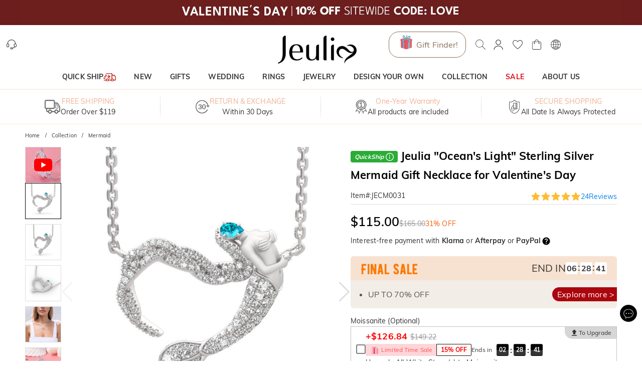

--- FILE ---
content_type: application/javascript; charset=UTF-8
request_url: https://www.jeulia.com/_next/static/chunks/64509-587592a0cc7e9258.js
body_size: 3541
content:
"use strict";(self.webpackChunk_N_E=self.webpackChunk_N_E||[]).push([[64509],{64509:function(e,n,r){r.d(n,{Ak:function(){return S},Bw:function(){return D},Gu:function(){return x},Gz:function(){return z},Jc:function(){return G},Kn:function(){return k},OZ:function(){return q},Qq:function(){return L},Ri:function(){return w},TH:function(){return j},UW:function(){return I},VD:function(){return E},WA:function(){return F},d8:function(){return N},e0:function(){return B},fN:function(){return M},l3:function(){return T},li:function(){return C},nn:function(){return V},pv:function(){return R},yM:function(){return Z}});var t=r(50029),i=r(90116),o=r(59499),u=r(4730),a=r(87794),l=r.n(a),s=r(74324),c=r.n(s),d=r(64312),p=r(60577),v=r(69664),f=r(67294),y=r(69738),_=r(39837),m=r(68949),g=r(49361),h=["start","end","inc","sign","pad"];function b(e,n){var r="undefined"!==typeof Symbol&&e[Symbol.iterator]||e["@@iterator"];if(!r){if(Array.isArray(e)||(r=function(e,n){if(!e)return;if("string"===typeof e)return O(e,n);var r=Object.prototype.toString.call(e).slice(8,-1);"Object"===r&&e.constructor&&(r=e.constructor.name);if("Map"===r||"Set"===r)return Array.from(e);if("Arguments"===r||/^(?:Ui|I)nt(?:8|16|32)(?:Clamped)?Array$/.test(r))return O(e,n)}(e))||n&&e&&"number"===typeof e.length){r&&(e=r);var t=0,i=function(){};return{s:i,n:function(){return t>=e.length?{done:!0}:{done:!1,value:e[t++]}},e:function(e){throw e},f:i}}throw new TypeError("Invalid attempt to iterate non-iterable instance.\nIn order to be iterable, non-array objects must have a [Symbol.iterator]() method.")}var o,u=!0,a=!1;return{s:function(){r=r.call(e)},n:function(){var e=r.next();return u=e.done,e},e:function(e){a=!0,o=e},f:function(){try{u||null==r.return||r.return()}finally{if(a)throw o}}}}function O(e,n){(null==n||n>e.length)&&(n=e.length);for(var r=0,t=new Array(n);r<n;r++)t[r]=e[r];return t}function P(e,n){var r=Object.keys(e);if(Object.getOwnPropertySymbols){var t=Object.getOwnPropertySymbols(e);n&&(t=t.filter((function(n){return Object.getOwnPropertyDescriptor(e,n).enumerable}))),r.push.apply(r,t)}return r}function A(e){for(var n=1;n<arguments.length;n++){var r=null!=arguments[n]?arguments[n]:{};n%2?P(Object(r),!0).forEach((function(n){(0,o.Z)(e,n,r[n])})):Object.getOwnPropertyDescriptors?Object.defineProperties(e,Object.getOwnPropertyDescriptors(r)):P(Object(r)).forEach((function(n){Object.defineProperty(e,n,Object.getOwnPropertyDescriptor(r,n))}))}return e}function k(e){return"[object Object]"===Object.prototype.toString.call(e)}function w(e){for(var n=e.start,r=e.end,t=e.inc,i=e.sign,o=e.pad,a=(0,u.Z)(e,h),l=[],s=n;s<=r;s+=t){var d=s,p=s>0?"+":"";i&&(d=p+d.toString()),o>0&&(d=c().padNumberFractionDigitsEnd(d,o)),l.push(d)}var v=null===a||void 0===a?void 0:a.special_value;return v&&(l=function(){var e=arguments.length>0&&void 0!==arguments[0]?arguments[0]:[],n=arguments.length>1&&void 0!==arguments[1]?arguments[1]:{};if(Array.isArray(e)&&!e.length||!k(n))return e;var r=e.slice(),t=n.value,i=n.before_value,o=e.findIndex((function(e){return+e===+i}));return r.splice(o+1,0,t),r}(l,v)),l}function D(e){return"0.00"===e}function E(e,n){return"0.00"===e||e===(null===n||void 0===n?void 0:n.value)}function S(e){var n=e.setFormValues,r=e.setFormRules,t=e.formRef,i=(0,f.useRef)({});return i.current={setFormValues:n,setFormRules:r,formRef:t},(0,f.useEffect)((function(){function e(){var e=i.current.setFormValues;p.Z.setLoginDrawerOpen(!1),d.Z.pageLoading(!1),e((function(e){return A(A({},e),{},{save_prescription:!0})}))}return c().addEventListener(y.default.EventName.LoginSuccess,e),function(){c().removeEventListener(y.default.EventName.LoginSuccess,e)}}),[]),(0,f.useEffect)((function(){var e=i.current,n=e.formRef,r=e.setFormValues,t=(0,m.reaction)((function(){return p.Z.loginDrawerOpen}),(function(){var e;p.Z.loginDrawerOpen||d.Z.isLogin()||(null===(e=n.current)||void 0===e||e.updateValue({save_prescription:!1}),r((function(e){return A(A({},e),{},{save_prescription:!1})})))}));return function(){t()}}),[]),function(e,n){d.Z.isLogin()?r((function(e){return e.prescription_name=n?v.Z.required():{required:!1},e})):n&&p.Z.setLoginDrawerOpen(!0,{reload:!1})}}function j(e){var n,r,t=e.glassesSelectData,i=e.type,o=e.steps,u=e.gotoStep,a=null===t||void 0===t||null===(n=t.components)||void 0===n?void 0:n.findIndex((function(e){return e.type===i})),l=null===t||void 0===t||null===(r=t.components)||void 0===r?void 0:r[a];o.history.push(a),o.data[a]=l,u(a)}function N(e){var n=arguments.length>1&&void 0!==arguments[1]?arguments[1]:[],r=(e=e||{}).right_eye_od_sph,t=e.left_eye_os_sph,i=e.right_eye_od_cyl,o=e.left_eye_os_cyl;Array.isArray(n)&&n.length&&(r=n.includes(r)?0:r,t=n.includes(t)?0:t,i=n.includes(i)?0:i,o=n.includes(o)?0:o);var u=[{key:"right_eye_od_sph",value:r,abs:Math.abs(r)},{key:"left_eye_os_sph",value:t,abs:Math.abs(t)}].sort((function(e,n){return n.abs-e.abs})),a=[{key:"right_eye_od_cyl",value:i,abs:Math.abs(i)},{key:"left_eye_os_cyl",value:o,abs:Math.abs(o)}].sort((function(e,n){return n.abs-e.abs}));return{sph:u[0],cyl:a[0]}}var Z={GlassesType:{Prescription:"prescription",NonPrescription:"non-prescription",Readers:"readers"},PrescriptionNewOrOld:{SelectFromMyAccount:"selectfrommyaccount"},PrescriptionType:{SingleVision:"singlevision",Progressives:"progressives",Bifocals:"bifocals",NonPrescription:"non-prescription",Readers:"reading_glasses"},ReadersSub:{Form:"form",Default:"default"},PrismFields:{RightEyeHorizontal:"add_prism_right_eye_od_horizontal",RightEyeVertical:"add_prism_right_eye_od_vertical",LeftEyeHorizontal:"add_prism_left_eye_os_horizontal",LeftEyeVertical:"add_prism_left_eye_os_vertical"}};function F(e){var n,r,t=e.data,o=e.steps,u=(0,m.toJS)(g.Z.customProps),a=(0,m.toJS)(g.Z.customPropsValues),l=null===t||void 0===t||null===(n=t.propsToDisplay)||void 0===n?void 0:n.map((function(e){var n,r,t=a[e],i=null===u||void 0===u?void 0:u.find((function(n){return n.key===e})),o=i.title,l=null===(n=i.options)||void 0===n||null===(r=n.find((function(e){return e.value===t})))||void 0===r?void 0:r.title,s=i.price;return{key:e,name:o,label:l,value:t,price:s}})).filter((function(e){return e.value})),s=null===(r=Object.keys(o.selectedItems||{}))||void 0===r?void 0:r.map((function(e){var n;if(null!==t&&void 0!==t&&null!==(n=t.selectedToDisplay)&&void 0!==n&&n.find((function(n){return e===n}))){var r,i,u,a,l,s,c,d=e===(null===t||void 0===t||null===(r=t.tint_types)||void 0===r?void 0:r.key)?t.tint_types.title:null===(i=o.data)||void 0===i||null===(u=i.find((function(n){return(null===n||void 0===n?void 0:n.key)===e})))||void 0===u?void 0:u.title,p=null===(a=o.selectedItems[e])||void 0===a?void 0:a.title,v=null===(l=o.selectedItems)||void 0===l||null===(s=l.prescription_type)||void 0===s?void 0:s.title,f=null===(c=o.selectedItems[e])||void 0===c?void 0:c.price;return{key:e,name:d,label:p,value:v,price:f,isSelectedToDisplay:!0}}return{}})).filter((function(e){return e.label}));return[].concat((0,i.Z)(l),(0,i.Z)(s))}function V(e){var n,r,t=e.product,i=e.subtotalItems,o=c().toNumber(null===t||void 0===t||null===(n=t.price)||void 0===n?void 0:n.price,0),u=b(i);try{for(u.s();!(r=u.n()).done;){var a,l=r.value;o+=c().toNumber(null===(a=l.price)||void 0===a?void 0:a.price,0)}}catch(s){u.e(s)}finally{u.f()}return o}function R(e){var n,r=e.glassesDataSource,t=e.steps,i=e.queryKeys,o=e.specialValues,u=r||[];return null===i||void 0===i||null===(n=i.forEach)||void 0===n||n.call(i,(function(e){u=u.filter((function(n){var r=t.values,i=I(r.prescription_type),u=!1;if(["sph","cyl"].includes(e)){var a,l=N(r.prescription,o),s=n["".concat(e,"_min")],c=n["".concat(e,"_max")],d=[Z.PrescriptionType.SingleVision,Z.PrescriptionType.Progressives,Z.PrescriptionType.Bifocals],p=+l[e].value>=+s&&+l[e].value<=+c;u=(null===(a=r.prescription_type)||void 0===a?void 0:a.subValue)===Z.ReadersSub.Form?null!==s&&null!==c&&p:!d.includes(i)||p}else if("add"===e){var v,f;u=![Z.PrescriptionType.Progressives,Z.PrescriptionType.Bifocals].includes(i)||+(null===(v=r.prescription)||void 0===v?void 0:v.nv_add)>=+n.add_min&&+(null===(f=r.prescription)||void 0===f?void 0:f.nv_add)<=+n.add_max}else if("magnification_strength"===e){var y;u=(null===(y=r.prescription_type)||void 0===y?void 0:y.subValue)!==Z.ReadersSub.Default||+r.magnification_strength>=+n.magnification_strength_min&&+r.magnification_strength<=+n.magnification_strength_max}else{var _="prescription_type"===e?i:r[e];u=!t.selectedItems[e]&&!_||(_||"")===(n[e]||"")}return u}))})),u}var I=function(e){return"string"===typeof e?e:null===e||void 0===e?void 0:e.value};function T(e,n){return{required:e,validator:function(e){var r=e.rule,t=e.value;return new Promise((function(e,i){(!t||t<=0)&&null!==r&&void 0!==r&&r.required?i(n):e()}))}}}function L(e,n){return e===(null===n||void 0===n?void 0:n.value)?null===n||void 0===n?void 0:n.label:e}function x(){var e=arguments.length>0&&void 0!==arguments[0]?arguments[0]:{},n=e.name,r=e.value,t=e.values,i=e.linkedNames,o=void 0===i?[]:i,u=e.updateName,a=e.specialValue,l=e.onAction,s=Array.isArray(o)?o:[o],c=!s.includes(n);if(!c){var d=!+t[u];E(r,a)&&!d&&(null===l||void 0===l||l({name:u}))}}var M=function(e,n){var r=e,t=n;return isNaN(+r)&&(r=0),isNaN(+t)&&(t=0),r>=0&&t>=0||r<=0&&t<=0},q=function(){var e=(0,t.Z)(l().mark((function e(n,r,t){var i,o,u,a;return l().wrap((function(e){for(;;)switch(e.prev=e.next){case 0:return i=I(r.values.prescription_type),o=y.default.CustomerAdditionalData.GlassesPrescription,e.next=4,_.Z.getCustomerAdditionalData({key:o}).then((function(e){var n;return null===(n=e.data)||void 0===n?void 0:n.data}));case 4:return u=e.sent,(a=(null===u||void 0===u?void 0:u.find((function(e){var t,i,o;return(null===(t=e.value)||void 0===t?void 0:t.name)===n.prescription_name&&(null===(i=e.value)||void 0===i||null===(o=i.values)||void 0===o?void 0:o.prescription_type)===r.values.prescription_type})))||{key:o,value:{}}).value.name=n.prescription_name,a.value.values={prescription_type:i,prescription:n},a.value.selectedItems={prescription_type:r.selectedItems.prescription_type,prescription:t},e.next=11,_.Z.saveCustomerAdditionalData(a).then((function(e){return e.data}));case 11:return e.abrupt("return",e.sent);case 12:case"end":return e.stop()}}),e)})));return function(n,r,t){return e.apply(this,arguments)}}(),C=function(e){var n=e.options,r=void 0===n?[]:n,t=e.key,i=void 0===t?"":t,o=e.rawPrices,u=void 0===o?[]:o,a=r,l=Array.isArray(r)&&!!r.length,s=Array.isArray(u)&&!!u.length;if(l&&!!i&&s){var c="".concat(i,"_price");a=r.map((function(e){var n=null===e||void 0===e?void 0:e.value,r=function(){var e=arguments.length>0&&void 0!==arguments[0]?arguments[0]:[],n=arguments.length>1?arguments[1]:void 0,r={};return Array.isArray(e)&&e.length&&n?(e.forEach((function(e){r[e[n]]=e})),Object.values(r)):e}(u.filter((function(e){return e[i]===n})).map((function(e){return e[c]})),"price").map((function(e){var n=A({},e);return Object.keys(e).forEach((function(e){n[e]=+n[e]})),n})),t=r[0];return A(A({},e),{},{price:t})}))}return a},z=function(e){var n,r,t,i=null===e||void 0===e||null===(n=e.glasses_select)||void 0===n?void 0:n.prescription_type;return i?A(A({},e),{},{glasses_select:A(A({},e.glasses_select),{},{prescription_type:I(i),prescription_type_sub:null===e||void 0===e||null===(r=e.glasses_select)||void 0===r||null===(t=r.prescription_type)||void 0===t?void 0:t.subValue})}):e},B=function(e){var n=e.values,r=void 0===n?{}:n,t=e.resetKeys,i=void 0===t?[]:t;r.pupillary_distance_type||(r.pupillary_distance_type="single_pd");var o="single_pd"===r.pupillary_distance_type?{pupillary_distance:c().padNumberFractionDigitsEnd(r.pupillary_distance,2)}:{pupillary_distance_right:c().padNumberFractionDigitsEnd(r.pupillary_distance_right,2),pupillary_distance_left:c().padNumberFractionDigitsEnd(r.pupillary_distance_left,2)},u=A(A({},r),o);return Object.keys(r).length&&(i.forEach((function(e){!(null===e||void 0===e||!e.options)&&!(null===e||void 0===e||!e.key)&&function(e){var n=e.key,r=e.options,t=void 0===r?[]:r,i=null===u||void 0===u?void 0:u[n];i&&Array.isArray(t)&&t.length&&(t.includes(i)||(u[n]=""))}(e)})),u.save_prescription=!1,u.prescription_name=""),u},G=function(){var e=arguments.length>0&&void 0!==arguments[0]?arguments[0]:{};if(!e.add_prism)return!0;var n=new Number(0).toFixed(2),r=Object.values(Z.PrismFields),t=r.filter((function(r){return e[r]&&e[r]!==n}));return 0!==t.length&&t.every((function(n){return e["".concat(n,"_base_direction")]}))}}}]);

--- FILE ---
content_type: application/javascript; charset=UTF-8
request_url: https://www.jeulia.com/_next/static/chunks/87878.7f71c68088534758.js
body_size: 3115
content:
(self.webpackChunk_N_E=self.webpackChunk_N_E||[]).push([[87878],{87878:function(e,n,t){"use strict";t.r(n);var r=t(50029),i=t(59499),c=t(87794),o=t.n(c),s=t(60577),a=t(69738),u=t(74324),l=t.n(u),d=t(39837),p=t(64312),f=t(22520),m=t(75333),v=t(45329),b=t(25686),h=t(16701),_=t(68699),y=t(94617),g=t(22546),x=t(67294),k=t(71874),j=(t(2416),t(92),t(14188)),I=t.n(j),P=t(85893);function O(e,n){var t=Object.keys(e);if(Object.getOwnPropertySymbols){var r=Object.getOwnPropertySymbols(e);n&&(r=r.filter((function(n){return Object.getOwnPropertyDescriptor(e,n).enumerable}))),t.push.apply(t,r)}return t}function S(e){for(var n=1;n<arguments.length;n++){var t=null!=arguments[n]?arguments[n]:{};n%2?O(Object(t),!0).forEach((function(n){(0,i.Z)(e,n,t[n])})):Object.getOwnPropertyDescriptors?Object.defineProperties(e,Object.getOwnPropertyDescriptors(t)):O(Object(t)).forEach((function(n){Object.defineProperty(e,n,Object.getOwnPropertyDescriptor(t,n))}))}return e}var w="buy_another_on_the_way",C=function(e,n){var t=e.config,i=s.Z.isMobile,c=(0,x.useState)([]),u=c[0],j=c[1],O=(0,x.useState)([]),C=O[0],N=O[1],Z=(0,x.useState)(!0),D=Z[0],E=Z[1],L=(0,x.useState)([]),T=L[0],W=L[1],B=(0,x.useState)([]),A=B[0],V=B[1],q=(0,x.useState)({product:null,ruleIndex:0}),K=q[0],Q=q[1],z=(0,x.useRef)({}),H=(0,k.Z)({itemListId:w,actionType:a.default.QatcActionType.Custom,onAddToCartSuccess:function(e){return R.apply(this,arguments)}}),J=H.handleDialogOpenAndTrack;function M(e){var n,t,r=e.item,i=e.index,c=null===(n=A[i])||void 0===n?void 0:n.find((function(e){return e.spu===r.spu})),o=null===(t=T[i])||void 0===t?void 0:t.findIndex((function(e){return e.spu===r.spu}));c&&sessionStorage.setItem(a.default.SessionStorageKey.BuyPassinglyProductInfo,JSON.stringify(c)),J({itemListId:w,product:r,index:o,noQty:!0,noViewDetail:!0,noAddToWishlist:!0,noTrackAddToCart:!0,businessType:a.default.QatcBusinessType.BuyPassingly,trackParams:{enableParentGoodsSpu:!1}}),Q({product:r,ruleIndex:i})}function R(){return R=(0,r.Z)(o().mark((function e(n){var t,r,i,c,s,u,d,p,m,v,b,h,_,y,g,x,k,j,I,P,O,w,C,N,Z,D;return o().wrap((function(e){for(;;)switch(e.prev=e.next){case 0:return c=n.values,s=n.product,u=n.tracking,d=n.itemListId,p=n.formValues,m=n.parentItemId,v=n.parentItemSpu,b=n.finalPriceInfo,h=n.firstCustomProp,_=n.primaryPropValue,y=z.current.dialogProduct,g=z.current.productList,x=f.Z.getProductSku({primaryPropValue:_,spu:s.spu}),k=y.ruleIndex,j=null===(t=g[k])||void 0===t?void 0:t.findIndex((function(e){return e.spu===s.spu})),I=S(S({},c),{},{tracking_info:{index:j,tracking:u,item_id:x,item_list_id:d,category:null===s||void 0===s?void 0:s.category,parent_item_id:m,parent_item_spu:v}}),(null===h||void 0===h?void 0:h.type)===a.default.ControlType.ProductSuite&&(I.tracking_info.set_spu=null===s||void 0===s||null===(P=s.spu)||void 0===P?void 0:P.toLowerCase()),O={data:I,spu:s.spu,price:b,trackingData:{index:j,product:s,tracking:u,formValues:p,itemListId:d,parentItemId:m,parentItemSpu:v,finalPriceInfo:b,firstCustomProp:h,primaryPropValue:_}},w=l().cloneDeep(z.current.checkedList),(null===(r=y.product)||void 0===r?void 0:r.spu)!==s.spu&&(N=null===(C=g[k])||void 0===C?void 0:C.findIndex((function(e){var n;return e.spu===(null===(n=y.product)||void 0===n?void 0:n.spu)})))>-1&&(Z=g.map((function(e,n){return n===k&&e.splice(N,1,S(S({},s),{},{url:s.url||"/".concat(s.url_key)})),e})),W(Z)),(D=null===(i=w[k])||void 0===i?void 0:i.findIndex((function(e){return e.spu===y.spu})))>-1?w[k].splice(D,1,O):w[k].push(O),V(w),e.next=16,l().sleep(1e3);case 16:Q({product:null,ruleIndex:0});case 17:case"end":return e.stop()}}),e)}))),R.apply(this,arguments)}return z.current=S(S({},z.current),{},{dialogProduct:K,checkedList:A,productList:T}),(0,x.useImperativeHandle)(n,(function(){return{getItems:function(){return A.flat()}}})),(0,x.useEffect)((function(){sessionStorage.removeItem(a.default.SessionStorageKey.BuyPassinglyProductInfo)}),[]),(0,x.useEffect)((function(){(0,r.Z)(o().mark((function e(){var n;return o().wrap((function(e){for(;;)switch(e.prev=e.next){case 0:return e.next=2,Promise.all(t.map((function(e){var n=e.spus;return null!==n&&void 0!==n&&n.length?d.Z.getProductsBySpus({spus:n,item_list_id:w}).then((function(e){var n;return null===(n=e.data)||void 0===n?void 0:n.data})):Promise.resolve()})));case 2:n=e.sent,W(n),V(n.map((function(){return[]}))),E(!1);case 6:case"end":return e.stop()}}),e)})))()}),[t]),(0,x.useEffect)((function(){function e(e){var n=e.submitData,t=z.current.checkedList.flat()||[];null!==t&&void 0!==t&&t.length&&(n.buy_passingly=t)}return l().addEventListener(a.default.EventName.AfterBuildSubmitData,e),function(){l().removeEventListener(a.default.EventName.AfterBuildSubmitData,e)}}),[]),(0,P.jsx)("div",{children:null===t||void 0===t?void 0:t.map((function(e,n){var t,r,c;return(0,P.jsxs)("div",{className:I().buyPassingly,children:[(0,P.jsxs)("div",{className:I().header,children:[e.icon&&(0,P.jsx)("img",{src:e.icon,alt:""}),(0,P.jsx)("div",{children:e.title})]}),(0,P.jsxs)("div",{className:I().content,children:[(0,P.jsx)(v.Z,{loading:D,keepMounted:!0,children:(0,P.jsx)(g.Swiper,{autoHeight:!0,allowTouchMove:i,modules:[y.Grid,y.Navigation],slidesPerView:i?2.6:4,spaceBetween:i?0:14,navigation:{prevEl:null!==(t=u[n])&&void 0!==t?t:null,nextEl:null!==(r=C[n])&&void 0!==r?r:null,enabled:!i},children:null===(c=T[n])||void 0===c?void 0:c.map((function(e,t){var r,i,c,o,s=null===(r=A[n])||void 0===r?void 0:r.find((function(n){return n.spu===e.spu})),u=null!==(i=null===s||void 0===s?void 0:s.price)&&void 0!==i?i:e.price;return(0,P.jsx)(g.SwiperSlide,{children:(0,P.jsxs)("div",{className:I().spuItem,children:[(0,P.jsxs)("div",{className:I().spuImageWrapper,children:[(0,P.jsx)(m.default,S(S({width:105,height:105},e.image),{},{layout:"responsive",src:p.Z.getImageSrc(null===(c=e.image)||void 0===c?void 0:c.src),alt:null===(o=e.image)||void 0===o?void 0:o.title,onClick:function(){M({item:e,index:n})}})),(0,P.jsx)("img",{className:I().icon,src:"/images/icon-enlarge.svg",alt:""})]}),(0,P.jsxs)("div",{className:I().priceWrapper,children:[(0,P.jsx)(_.Z,{className:I().priceInfo,price:u,discountVisible:!1}),(0,P.jsx)(b.Z,{checked:!!s,onChange:function(t,r){!function(e){var n=e.item,t=e.index;if(e.checked)M({item:n,index:t});else{var r=A.map((function(e,r){return r!==t?e:e.filter((function(e){return e.spu!==n.spu}))}));V(r)}sessionStorage.removeItem(a.default.SessionStorageKey.BuyPassinglyProductInfo)}({item:e,checked:r,index:n})}})]})]},t)},t)}))})}),!i&&(0,P.jsxs)(P.Fragment,{children:[(0,P.jsx)("div",{ref:function(e){return j((function(t){return t[n]=e,t}))},className:"swiper-button-prev"}),(0,P.jsx)("div",{ref:function(e){return N((function(t){return t[n]=e,t}))},className:"swiper-button-next"})]})]}),(0,P.jsx)(h.default,{className:I().notes,html:e.notes})]},n)}))})};n.default=(0,x.forwardRef)(C)},25686:function(e,n,t){"use strict";var r=t(59499),i=t(67294),c=t(94184),o=t.n(c),s=t(72728),a=t(59181),u=t.n(a),l=t(85893);n.Z=function(e){var n,t=e.value,c=e.label,a=e.style,d=e.className,p=e.indeterminate,f=e.color,m=void 0===f?"primary":f,v=e.size,b=void 0===v?"medium":v,h=e.disabled,_=void 0!==h&&h,y=e.checked,g=e.defaultChecked,x=void 0!==g&&g,k=e.labelPlacement,j=void 0===k?"end":k,I=e.icon,P=void 0===I?(0,l.jsx)("span",{className:o()(u().icon,u().uncheckedIcon)}):I,O=e.checkedIcon,S=void 0===O?(0,l.jsx)("span",{className:o()(u().icon,u().checkedIcon)}):O,w=e.indeterminateIcon,C=void 0===w?(0,l.jsx)("span",{className:o()(u().icon,u().indeterminateIcon)}):w,N=e.onClick,Z=e.onChange,D=(0,i.useState)(x),E=D[0],L=D[1],T=Object.hasOwnProperty.call(e,"checked"),W=T?y:E;return(0,l.jsx)(s.Z,{className:o()({"jui-checkbox":!0,"jui-checkbox-disabled":_,"jui-checkbox-checked":W,"jui-checkbox-unchecked":!W,"jui-checkbox-indeterminate":p},u().checkboxWrapper,d),style:a,label:c,disabled:_,labelPlacement:j,control:(0,l.jsxs)("span",{className:o()(u().checkboxInput,u()[m],(n={},(0,r.Z)(n,u().checked,p||W),(0,r.Z)(n,u().unchecked,!(W||p)),(0,r.Z)(n,u().disabled,_),(0,r.Z)(n,u().indeterminate,p),(0,r.Z)(n,u().customIcon,!0),n)),"data-size":b,children:[(0,l.jsx)("input",{type:"checkbox",value:t,checked:W,disabled:_,onChange:function(e){T||L(e.target.checked),null===Z||void 0===Z||Z(e,e.target.checked)},onClick:function(e){null===N||void 0===N||N(e,e.target.checked)}}),p?C:W?S:P]})})}},72728:function(e,n,t){"use strict";var r=t(59499),i=(t(67294),t(94184)),c=t.n(i),o=t(42178),s=t.n(o),a=t(85893);function u(e,n){var t=Object.keys(e);if(Object.getOwnPropertySymbols){var r=Object.getOwnPropertySymbols(e);n&&(r=r.filter((function(n){return Object.getOwnPropertyDescriptor(e,n).enumerable}))),t.push.apply(t,r)}return t}function l(e){for(var n=1;n<arguments.length;n++){var t=null!=arguments[n]?arguments[n]:{};n%2?u(Object(t),!0).forEach((function(n){(0,r.Z)(e,n,t[n])})):Object.getOwnPropertyDescriptors?Object.defineProperties(e,Object.getOwnPropertyDescriptors(t)):u(Object(t)).forEach((function(n){Object.defineProperty(e,n,Object.getOwnPropertyDescriptor(t,n))}))}return e}n.Z=function(e){var n,t=e.style,i=e.label,o=e.fullWidth,u=e.className,d=e.control,p=void 0===d?(0,a.jsx)(a.Fragment,{}):d,f=e.labelPlacement,m=void 0===f?"end":f,v=e.disabled,b=void 0!==v&&v,h=e.onClick;return(0,a.jsxs)("label",{className:c()("jui-form-control-label",s().formControlLabel,(n={},(0,r.Z)(n,s().disabled,b),(0,r.Z)(n,s().fullWidth,o),n),u),style:t,"data-placement":m,onClick:function(e){if(!b){if(p.props.onChange){var n=!p.props.checked;p.props.onChange(l(l({},e),{},{target:{checked:n}}))}null===h||void 0===h||h(e)}},children:[p,i&&(0,a.jsx)("span",{className:s().labelText,children:i})]})}},14188:function(e){e.exports={buyPassingly:"buy-passingly_buyPassingly__SpvyC",header:"buy-passingly_header__aoWoH",content:"buy-passingly_content__ACkQD",spuItem:"buy-passingly_spuItem__gkBwm",spuImageWrapper:"buy-passingly_spuImageWrapper__tWvXJ",icon:"buy-passingly_icon__Jy7qa",priceWrapper:"buy-passingly_priceWrapper___TF1g",priceInfo:"buy-passingly_priceInfo__D1OLv",notes:"buy-passingly_notes__03LBR"}},59181:function(e){e.exports={checkboxWrapper:"checkbox_checkboxWrapper__vsPq2",checkboxInput:"checkbox_checkboxInput__crstj",disabled:"checkbox_disabled__ByhQI",icon:"checkbox_icon__9zHCq",uncheckedIcon:"checkbox_uncheckedIcon__M8wtq",checkedIcon:"checkbox_checkedIcon__AKrOv",indeterminateIcon:"checkbox_indeterminateIcon__9m1nq",primary:"checkbox_primary__wI6_O",checked:"checkbox_checked__AgO7f",indeterminate:"checkbox_indeterminate__XR0TG",black:"checkbox_black___f3uC",customIcon:"checkbox_customIcon__rmVtf"}},42178:function(e){e.exports={formControlLabel:"form-control-label_formControlLabel__qwPsb",labelText:"form-control-label_labelText__nKDxa",disabled:"form-control-label_disabled__S4E4y",fullWidth:"form-control-label_fullWidth__zxJEs"}}}]);

--- FILE ---
content_type: application/javascript; charset=UTF-8
request_url: https://www.jeulia.com/_next/static/chunks/3709-33cc4501a26e9ce6.js
body_size: 15942
content:
(self.webpackChunk_N_E=self.webpackChunk_N_E||[]).push([[3709,84882],{84882:function(e,t,n){"use strict";n.r(t);var r=n(50029),o=n(59499),i=n(87794),a=n.n(i),l=n(64312),u=n(91296),s=n.n(u),c=n(18380),d=n(67294),p=n(69738),f=n(76747),v=n(85893);function m(e,t){var n=Object.keys(e);if(Object.getOwnPropertySymbols){var r=Object.getOwnPropertySymbols(e);t&&(r=r.filter((function(t){return Object.getOwnPropertyDescriptor(e,t).enumerable}))),n.push.apply(n,r)}return n}function y(e){for(var t=1;t<arguments.length;t++){var n=null!=arguments[t]?arguments[t]:{};t%2?m(Object(n),!0).forEach((function(t){(0,o.Z)(e,t,n[t])})):Object.getOwnPropertyDescriptors?Object.defineProperties(e,Object.getOwnPropertyDescriptors(n)):m(Object(n)).forEach((function(t){Object.defineProperty(e,t,Object.getOwnPropertyDescriptor(n,t))}))}return e}t.default=function(e){var t,n,o=e.product,i=e.itemListId,u=e.index,m=e.primaryPropValue,h=e.parentProductInfo,b=e.trackingExt,g=e.tryAtHome,_=(0,c.m7)(),P=(0,d.useState)(null===_||void 0===_||null===(t=_.wishlist)||void 0===t||null===(n=t.items)||void 0===n?void 0:n.includes(null===o||void 0===o?void 0:o.id)),j=P[0],x=P[1],O=l.Z.isLogin(),w=function(){if(!O)return l.Z.isInsideIframe()?window.top.postMessage({action:p.default.QatcMessageType.NeedLogin},window.location.origin):l.Z.redirectToLogin();l.Z.getAddToWishlistHandler(y(y({debounce:s(),product:y(y({},o),h),isWishlistItem:j,setIsWishlistItem:x,itemListId:i,index:u,primaryPropValue:m},b),{},{isReplica:g}))()};return(0,d.useEffect)((function(){(0,r.Z)(a().mark((function e(){var t;return a().wrap((function(e){for(;;)switch(e.prev=e.next){case 0:return e.next=2,l.Z.isWishlistItem(null===o||void 0===o?void 0:o.id);case 2:t=e.sent,x(t);case 4:case"end":return e.stop()}}),e)})))()}),[null===o||void 0===o?void 0:o.id]),j?(0,v.jsx)(f.Z,{viewBox:"0 0 24 24",className:"added",color:"#ff4d4f",onClick:w,children:(0,v.jsx)("path",{d:"m12 21.35-1.45-1.32C5.4 15.36 2 12.28 2 8.5 2 5.42 4.42 3 7.5 3c1.74 0 3.41.81 4.5 2.09C13.09 3.81 14.76 3 16.5 3 19.58 3 22 5.42 22 8.5c0 3.78-3.4 6.86-8.55 11.54z"})}):(0,v.jsx)(f.Z,{viewBox:"0 0 24 24",className:"not-add",onClick:w,children:(0,v.jsx)("path",{d:"M16.5 3c-1.74 0-3.41.81-4.5 2.09C10.91 3.81 9.24 3 7.5 3 4.42 3 2 5.42 2 8.5c0 3.78 3.4 6.86 8.55 11.54L12 21.35l1.45-1.32C18.6 15.36 22 12.28 22 8.5 22 5.42 19.58 3 16.5 3m-4.4 15.55-.1.1-.1-.1C7.14 14.24 4 11.39 4 8.5 4 6.5 5.5 5 7.5 5c1.54 0 3.04.99 3.57 2.36h1.87C13.46 5.99 14.96 5 16.5 5c2 0 3.5 1.5 3.5 3.5 0 2.89-3.14 5.74-7.9 10.05"})})}},38887:function(e,t,n){"use strict";var r,o=n(59499),i=n(67294),a=n(5152),l=n.n(a),u=n(94184),s=n.n(u),c=n(19622),d=n(64312),p=n(69738),f=n(60577),v=n(18380),m=n(64709),y=n(75888),h=n(63492),b=n.n(h),g=n(85893);function _(e,t){var n=Object.keys(e);if(Object.getOwnPropertySymbols){var r=Object.getOwnPropertySymbols(e);t&&(r=r.filter((function(t){return Object.getOwnPropertyDescriptor(e,t).enumerable}))),n.push.apply(n,r)}return n}function P(e){for(var t=1;t<arguments.length;t++){var n=null!=arguments[t]?arguments[t]:{};t%2?_(Object(n),!0).forEach((function(t){(0,o.Z)(e,t,n[t])})):Object.getOwnPropertyDescriptors?Object.defineProperties(e,Object.getOwnPropertyDescriptors(n)):_(Object(n)).forEach((function(t){Object.defineProperty(e,t,Object.getOwnPropertyDescriptor(n,t))}))}return e}var j={ssr:!1},x=(r={},(0,o.Z)(r,p.default.ControlType.Select,l()((function(){return n.e(92587).then(n.bind(n,92587))}),j)),(0,o.Z)(r,p.default.ControlType.Text,l()((function(){return n.e(9572).then(n.bind(n,9572))}),j)),(0,o.Z)(r,p.default.ControlType.Textarea,l()((function(){return n.e(9572).then(n.bind(n,9572))}),j)),(0,o.Z)(r,p.default.ControlType.Swatch,l()((function(){return n.e(60904).then(n.bind(n,60904))}),j)),(0,o.Z)(r,p.default.ControlType.Group,l()((function(){return n.e(54690).then(n.bind(n,54690))}),j)),(0,o.Z)(r,p.default.ControlType.SelectIcon,l()((function(){return n.e(37879).then(n.bind(n,37879))}),j)),(0,o.Z)(r,p.default.ControlType.Stepper,l()((function(){return n.e(29958).then(n.bind(n,29958))}),j)),(0,o.Z)(r,p.default.ControlType.Popup,l()((function(){return n.e(26843).then(n.bind(n,26843))}),j)),(0,o.Z)(r,p.default.ControlType.Upload,l()((function(){return Promise.all([n.e(46367),n.e(1804),n.e(72901),n.e(77897)]).then(n.bind(n,72901))}),j)),(0,o.Z)(r,p.default.ControlType.TextGroup,l()((function(){return n.e(30133).then(n.bind(n,30133))}),j)),(0,o.Z)(r,p.default.ControlType.Spotify,l()((function(){return Promise.all([n.e(46367),n.e(53214)]).then(n.bind(n,47403))}),j)),(0,o.Z)(r,p.default.ControlType.PreviewText,l()((function(){return n.e(54123).then(n.bind(n,54123))}),j)),(0,o.Z)(r,p.default.ControlType.CompositeGroup,l()((function(){return Promise.all([n.e(61193),n.e(42644)]).then(n.bind(n,42644))}),j)),(0,o.Z)(r,p.default.ControlType.DatePicker,l()((function(){return Promise.all([n.e(3082),n.e(51259),n.e(75033)]).then(n.bind(n,95555))}),j)),(0,o.Z)(r,p.default.ControlType.RadioList,l()((function(){return n.e(82201).then(n.bind(n,82201))}),j)),(0,o.Z)(r,p.default.ControlType.GlassesSelect,l()((function(){return n.e(65559).then(n.bind(n,65559))}),j)),(0,o.Z)(r,p.default.ControlType.ProductSuite,l()((function(){return n.e(85778).then(n.bind(n,85778))}),j)),(0,o.Z)(r,p.default.ControlType.SsySelect,l()((function(){return Promise.all([n.e(45204),n.e(50840),n.e(78338),n.e(38631)]).then(n.bind(n,38631))}),j)),(0,o.Z)(r,p.default.ControlType.UpgradeMoissanite,l()((function(){return n.e(14550).then(n.bind(n,14550))}),j)),(0,o.Z)(r,p.default.ControlType.DialogCheckbox,l()((function(){return Promise.all([n.e(45204),n.e(20005)]).then(n.bind(n,20005))}),j)),(0,o.Z)(r,p.default.ControlType.StarMap,l()((function(){return Promise.all([n.e(92644),n.e(96849),n.e(5289),n.e(66589)]).then(n.bind(n,87955))}),j)),(0,o.Z)(r,p.default.ControlType.Map,l()((function(){return Promise.all([n.e(92644),n.e(96849),n.e(5289),n.e(6700)]).then(n.bind(n,88359))}),j)),(0,o.Z)(r,p.default.ControlType.Crossword,l()((function(){return n.e(20297).then(n.bind(n,20297))}),j)),(0,o.Z)(r,p.default.ControlType.Pod,l()((function(){return Promise.all([n.e(35498),n.e(21706),n.e(41710)]).then(n.bind(n,41710))}),j)),(0,o.Z)(r,p.default.ControlType.MoonPhase,l()((function(){return Promise.all([n.e(3082),n.e(51259),n.e(62944)]).then(n.bind(n,27866))}),j)),(0,o.Z)(r,p.default.ControlType.YesNoToggle,l()((function(){return n.e(62121).then(n.bind(n,62121))}),j)),(0,o.Z)(r,p.default.ControlType.MultiStyleImage,l()((function(){return Promise.all([n.e(46367),n.e(1804),n.e(92625),n.e(64348)]).then(n.bind(n,91030))}),j)),(0,o.Z)(r,p.default.ControlType.MultiImageComposite,l()((function(){return Promise.all([n.e(46367),n.e(1804),n.e(92625),n.e(72901),n.e(26649)]).then(n.bind(n,26750))}),j)),(0,o.Z)(r,p.default.ControlType.FlashSale,l()((function(){return Promise.all([n.e(45204),n.e(50840),n.e(78338),n.e(32558)]).then(n.bind(n,32558))}),j)),(0,o.Z)(r,p.default.ControlType.Write,l()((function(){return n.e(41338).then(n.bind(n,41338))}),j)),r),O=(0,o.Z)({},p.default.WidgetType.SizeGuide,l()((function(){return n.e(43758).then(n.bind(n,43758))}),j));t.Z=function(e){var t,n=e.data,r=e.defaultValues,a=e.rules,l=e.product,u=e.tryAtHome,h=e.price,_=e.keyPath,j=void 0===_?[]:_,w=e.updatePrice,C=e.onValueChange,S=e.getCustomProps,Z=f.Z.config,T=(0,v.NW)(),k=(0,c.cI)(),E=(0,i.useRef)({});E.current=P(P({},E.current),{},{defaultValues:r,keyPath:j});var N=JSON.stringify((null===k||void 0===k?void 0:k.value)||{}),I=(0,i.useMemo)((function(){return m.vY.resolveConditionalControls({controls:n,formValues:JSON.parse(N)})}),[n,N]);function D(e,t){if([p.default.ControlType.Upload,p.default.ControlType.MultiStyleImage,p.default.ControlType.MultiImageComposite].includes(e))return{setErrorMessage:t.setErrorMessage}}return(null===I||void 0===I||null===(t=I.map)||void 0===t?void 0:t.call(I,(function(e){var t,n,i=null===e||void 0===e?void 0:e.key;if(!i)throw new Error("[Custom Props]: key is required!");var f=x[e.type]||null,v=O[p.default.WidgetType.SizeGuide],_=null===a||void 0===a?void 0:a[i],k=j.concat(e.keyPath||[]),E=m.vY.getValueByPath(r,k.concat(i)),N={rule:_,keyPath:k,name:i},I={price:h,product:l,data:e,keyPath:k},R={required:null!==(t=null===_||void 0===_?void 0:_.required)&&void 0!==t&&t},V=function(e){return(null===e||void 0===e?void 0:e.explanation_block_identifier)||(null===l||void 0===l?void 0:l.size_guide_block_identifier)&&(null===e||void 0===e?void 0:e.key)===p.default.CustomPropsType.Secondary}(e),F=[p.default.ControlType.PreviewText,p.default.ControlType.Stepper,p.default.ControlType.Group,p.default.ControlType.TextGroup,p.default.ControlType.Write].includes(e.type);if(e.placeholder&&(I.placeholder=e.placeholder),e.type===p.default.ControlType.Group){var A=d.Z.getGroupItemsKey(i),L=null===r||void 0===r?void 0:r[A];L&&(I.defaultGroupItemsValue=(0,o.Z)({},A,L)),"fixed"===e.style&&(e.title="",e.required=!1)}if((null===Z||void 0===Z?void 0:Z.page_template)===p.default.PageTemplate.Aoolia&&e.type===p.default.ControlType.RadioList&&V){var G,B,M,W=null===l||void 0===l||null===(G=l.specification)||void 0===G||null===(B=G.find((function(e){return"frame_dimension"===(null===e||void 0===e?void 0:e.key)})))||void 0===B||null===(M=B.children)||void 0===M?void 0:M.find((function(e){return"frame_width"===(null===e||void 0===e?void 0:e.key)}));I.frameWidth=W?(0,g.jsx)("div",{className:b().frameWidth,children:"".concat((null===W||void 0===W?void 0:W.label)||"",": ").concat((null===W||void 0===W?void 0:W.value)||"")}):null}return e.type===p.default.ControlType.Popup&&null!==(n=e.children)&&void 0!==n&&n.some((function(e){return e.required}))&&(e.required=!0),e.type===p.default.ControlType.TextGroup&&"fixed"===e.style&&(e.title=""),e.type!==p.default.ControlType.UpgradeMoissanite&&e.type!==p.default.ControlType.GlassesSelect||(I.updatePrice=w),e.type===p.default.ControlType.SsySelect&&(I.tryAtHome=u),[p.default.ControlType.YesNoToggle,p.default.ControlType.Write].includes(e.type)&&(R.showLabel=!1),e.type===p.default.ControlType.ProductSuite&&(I.getCustomProps=S),(0,g.jsxs)("div",{className:s()(b().customPropsItem,(0,o.Z)({},b().disabled,null===e||void 0===e?void 0:e.disabled)),"data-custom-props-component":e.type,children:[F?f?(0,g.jsx)(f,P(P(P({},I),N),{},{defaultValue:E})):null:(0,g.jsx)(c.NI,P(P({},N),{},{render:function(t,n){return(0,g.jsx)(c.tr,P(P({},t),{},{defaultValue:E,render:function(t){var r=e.title;if(e.change_title){var o,a=null===(o=e.options)||void 0===o?void 0:o.find((function(n){return n.value===function(e,t){return e.type===p.default.ControlType.MultiStyleImage?t.style:t}(e,t.value)})),l=m.vY.getCustomPropsOptionLabel(a);r+=": ".concat(l)}var u=P(P({},R),{},{label:r});return(0,g.jsx)(y.Z,P(P({},u),{},{children:f?(0,g.jsx)(f,P(P(P(P({},I),t),D(e.type,n)),{},{defaultValue:E,onChange:function(e,n){var r;t.onChange(e,n),null===C||void 0===C||C({keyPath:j,name:i,value:n||(null===e||void 0===e||null===(r=e.target)||void 0===r?void 0:r.value)}),T()}})):null}))}}))}})),V?(0,g.jsx)("div",{className:b().widget,children:(0,g.jsx)(v,{data:e,product:l,blockId:(null===e||void 0===e?void 0:e.explanation_block_identifier)||l.size_guide_block_identifier})}):null]},N.keyPath.join("")+i)})))||(0,g.jsx)("div",{})}},75888:function(e,t,n){"use strict";var r=n(59499),o=n(16820),i=n.n(o),a=n(94184),l=n.n(a),u=n(85893);t.Z=function(e){var t,n=e.label,o=e.layout,a=void 0===o?"vertical":o,s=e.children,c=e.className,d=e.required,p=e.showLabel,f=void 0===p||p;return(0,u.jsxs)("div",{className:l()((t={},(0,r.Z)(t,i().formItem,!0),(0,r.Z)(t,i().horizontal,"horizontal"===a),(0,r.Z)(t,c,!0),t),"form-item"),children:[f&&(0,u.jsxs)("label",{className:i().label,children:[(0,u.jsx)("span",{children:n}),d&&(0,u.jsx)("span",{className:i().required,children:"*"})]}),(0,u.jsx)("div",{className:i().formControl,children:s})]})}},31592:function(e,t,n){"use strict";n.r(t),n.d(t,{PaypalMessage:function(){return x},default:function(){return w},useProductInstallmentMessage:function(){return O}});var r=n(50029),o=n(87794),i=n.n(o),a=n(56122),l=n.n(a),u=n(16701),s=(n(50792),n(76644)),c=n(58161),d=n(67294),p=n(94184),f=n.n(p),v=n(64312),m=n(60577),y=n(27112),h=n(4298),b=n.n(h),g=n(39837),_=n(39016),P=n(55061),j=n(85893),x=function(e){var t=e.item,n=e.price,r=(m.Z.config||{}).default_country_id,o=v.Z.getTokenPayload().delivery_country_id||r,i="".concat(t.sdk,"?client-id=").concat(t.client_id,"&components=messages");return"paypal"===t.value&&(0,j.jsxs)("div",{className:l().paymentInstallmentTip,children:[(0,j.jsx)("div",{"data-pp-message":"","data-pp-placement":"payment","data-pp-amount":n,"data-pp-buyercountry":o,"data-pp-style-layout":"text","data-pp-style-logo-type":"inline","data-pp-style-text-color":"black"}),(0,j.jsx)(b(),{src:i})]},t.value)},O=function(){var e=(0,d.useState)(null),t=e[0],n=e[1];return(0,d.useEffect)((function(){(0,r.Z)(i().mark((function e(){var t;return i().wrap((function(e){for(;;)switch(e.prev=e.next){case 0:return e.next=2,g.Z.getProductInstallmentMessage().then((function(e){var t;return null===(t=e.data)||void 0===t?void 0:t.data}));case 2:t=e.sent,n(t);case 4:case"end":return e.stop()}}),e)})))()}),[]),t};function w(e){var t=e.className,n=e.price,r=e.titleIcon,o=void 0===r?(0,j.jsx)(P.Z,{}):r,i=(0,y.$G)().t,a=m.Z.isMobile,p=m.Z.config||{},h=p.default_lang,g=p.default_country_id,w=O(),C=(0,d.useState)(!1),S=C[0],Z=C[1],T=(0,d.useRef)(),k=(0,d.useRef)(null),E=(0,d.useRef)(null),N=v.Z.getTokenPayload(),I=N.lang,D=N.delivery_country_id,R=N.currency,V=I||h,F=D||g,A=function(){Z(!1)};function L(e){return null===e||void 0===e?void 0:e.map((function(e){switch(e.value){case"klarna":return(0,j.jsxs)("div",{className:l().paymentInstallmentTip,children:[(0,j.jsx)("style",{children:"\n                  #my-credit-promotion-auto-size::part(osm-container) {\n                    border: none;\n                    text-align: left;\n                    padding: 0;\n                  }\n                "}),(0,j.jsx)("klarna-placement",{id:"my-credit-promotion-auto-size","data-key":"credit-promotion-auto-size","credit-promotion-auto-size":"335px","data-locale":"".concat(V,"-").concat(F),"data-purchase-amount":(100*n).toFixed()}),(0,j.jsx)(b(),{src:e.sdk,"data-client-id":e.client_id}),(0,j.jsx)("script",{id:"klarna-script",children:"(".concat((function(){setTimeout((function(){var e,t,n;null===(e=window)||void 0===e||null===(t=e.Klarna)||void 0===t||null===(n=t.OnsiteMessaging)||void 0===n||n.refresh()}),300)}),")()")})]},e.value);case"paypal":return(0,j.jsx)(x,{item:e,price:n},e.value);case"afterpay":case"clearpay":return(0,j.jsxs)("div",{className:l().paymentInstallmentTip,children:[(0,j.jsx)("afterpay-placement",{"data-size":"xs","data-locale":"".concat(V,"_").concat(F),"data-currency":R,"data-amount":n,"data-is-eligible":"true","data-cbt-enabled":"true","data-show-lower-limit":"false","data-decimal-separator":".","data-thousands-separator":","}),(0,j.jsx)(b(),{src:e.sdk,"data-min":"0.04","data-max":"1000.00"})]},e.value)}}))}return(0,d.useEffect)((function(){k.current=S}),[S]),(0,d.useEffect)((function(){var e=function(e){if(k.current){var t=e||window.event;null===T||void 0===T||!T.current||null!==T&&void 0!==T&&T.current.contains(t.target)||null!==E&&void 0!==E&&E.current.contains(t.target)||Z(!1)}};return document.addEventListener("click",e),function(){document.removeEventListener("click",e)}}),[]),w?(0,j.jsxs)("div",{className:f()(l().container,t),children:[(0,j.jsx)("div",{className:l().messagesTitle,children:(0,j.jsxs)("div",{ref:E,className:f()(l().title,S?l().active:""),onClick:function(e){Z(!S)},children:[(0,j.jsx)(u.default,{tag:"span",html:null===w||void 0===w?void 0:w.title}),o]})}),a?(0,j.jsx)(_.Z,{title:i("InterestFreePaymentPlans"),open:S,onClose:A,fullWidth:!0,scroll:"paper",keepMounted:!0,children:(0,j.jsx)("div",{children:n?L(null===w||void 0===w?void 0:w.payment_methods):null})}):(0,j.jsxs)("div",{ref:T,className:f()(l().popup,S?l().popupActive:""),style:{display:S?"inline-block":"none"},children:[(0,j.jsx)(s.Z,{className:l().dialogClose,onClick:A,children:(0,j.jsx)(c.Z,{})}),(0,j.jsxs)("div",{className:l().content,children:[a?(0,j.jsx)("div",{className:l().title,children:i("InterestFreePaymentPlans")}):null,(0,j.jsx)("div",{children:n?L(null===w||void 0===w?void 0:w.payment_methods):null})]})]})]}):null}},68158:function(e,t,n){"use strict";var r=n(59499),o=n(50029),i=n(87794),a=n.n(i),l=n(75333),u=n(84203),s=n(61498),c=n.n(s),d=n(94184),p=n.n(d),f=n(64312),v=n(27112),m=n(64709),y=n(11163),h=n(85893);function b(e,t){var n=Object.keys(e);if(Object.getOwnPropertySymbols){var r=Object.getOwnPropertySymbols(e);t&&(r=r.filter((function(t){return Object.getOwnPropertyDescriptor(e,t).enumerable}))),n.push.apply(n,r)}return n}function g(e){for(var t=1;t<arguments.length;t++){var n=null!=arguments[t]?arguments[t]:{};t%2?b(Object(n),!0).forEach((function(t){(0,r.Z)(e,t,n[t])})):Object.getOwnPropertyDescriptors?Object.defineProperties(e,Object.getOwnPropertyDescriptors(n)):b(Object(n)).forEach((function(t){Object.defineProperty(e,t,Object.getOwnPropertyDescriptor(n,t))}))}return e}t.Z=function(e){var t=e.data,n=e.spu,i=e.onItemClick,s=e.allowJump,d=void 0===s||s,b=e.renderContent,_=(0,v.$G)().t,P=(0,y.useRouter)(),j=null===t||void 0===t?void 0:t.find((function(e){return(null===e||void 0===e?void 0:e.spu)===n}));function x(){return(x=(0,o.Z)(a().mark((function e(t){var n,r;return a().wrap((function(e){for(;;)switch(e.prev=e.next){case 0:return n=m.vY.getProductUrlWithSense({productUrl:t.url,pathname:P.asPath}),e.next=3,null===i||void 0===i?void 0:i(g(g({},t),{},{url:n}));case 3:d&&(r=m.vY.getProductJumpUrl(n),window.location.href=r);case 4:case"end":return e.stop()}}),e)})))).apply(this,arguments)}return(0,h.jsx)("div",{className:c().variant,children:null===t||void 0===t?void 0:t.map((function(e,t){var n;return(0,h.jsxs)("span",{className:p()(c().variantItem,(0,r.Z)({},c().active,(null===e||void 0===e?void 0:e.url)===(null===j||void 0===j?void 0:j.url))),onClick:function(){return function(e){return x.apply(this,arguments)}(e)},children:[(null===e||void 0===e?void 0:e.url)===(null===j||void 0===j?void 0:j.url)?(0,h.jsx)(u.Z,{className:c().selectedIcon}):null,b?b(e):(0,h.jsx)(l.default,{src:f.Z.getImageSrc(null===e||void 0===e||null===(n=e.image)||void 0===n?void 0:n.src),width:72,height:72,layout:"responsive",crossOrigin:"anonymous"}),(null===e||void 0===e?void 0:e.url)!==(null===j||void 0===j?void 0:j.url)&&!1===(null===e||void 0===e?void 0:e.in_stock)?(0,h.jsx)("span",{className:c().soldOut,children:(0,h.jsx)("span",{children:_("SoldOut")})}):null]},null===e||void 0===e?void 0:e.url)}))})}},29835:function(e,t,n){"use strict";n.d(t,{Z:function(){return Ne}});var r,o=n(4730),i=n(50029),a=n(59499),l=n(17674),u=n(87794),s=n.n(u),c=n(89536),d=n.n(c),p=n(1847),f=n(62925),v=n(64312),m=n(68699),y=n(19622),h=n(38887),b=n(12737),g=n(88128),_=n(76644),P=n(5152),j=n.n(P),x=n(64651),O=n(85893),w=["type"];function C(e,t){var n=Object.keys(e);if(Object.getOwnPropertySymbols){var r=Object.getOwnPropertySymbols(e);t&&(r=r.filter((function(t){return Object.getOwnPropertyDescriptor(e,t).enumerable}))),n.push.apply(n,r)}return n}var S=(r={},(0,a.Z)(r,x.kN.Swiper,j()((function(){return Promise.all([n.e(75826),n.e(62989),n.e(49567)]).then(n.bind(n,62989))}),{loadableGenerated:{webpack:function(){return[62989]}}})),(0,a.Z)(r,x.kN.Flat,j()((function(){return n.e(42957).then(n.bind(n,42957))}),{loadableGenerated:{webpack:function(){return[42957]}}})),r),Z=function(e){var t=e.type,n=void 0===t?x.kN.Swiper:t,r=(0,o.Z)(e,w),i=S[n]||S[x.kN.Swiper];return(0,O.jsx)(i,function(e){for(var t=1;t<arguments.length;t++){var n=null!=arguments[t]?arguments[t]:{};t%2?C(Object(n),!0).forEach((function(t){(0,a.Z)(e,t,n[t])})):Object.getOwnPropertyDescriptors?Object.defineProperties(e,Object.getOwnPropertyDescriptors(n)):C(Object(n)).forEach((function(t){Object.defineProperty(e,t,Object.getOwnPropertyDescriptor(n,t))}))}return e}({},r))},T=n(27112),k=n(18380),E=n(67294),N=n(16701),I=n(69738),D=n(80549),R=n(34415),V=n(60577),F=n(74324),A=n.n(F),L=n(84882),G=n(36194),B=n(75333),M=n(31592),W=n(49361),q=n(94184),z=n.n(q),U=n(12040),Y=n(68158),H=["className","label","data","spu","onItemClick"];function J(e,t){var n=Object.keys(e);if(Object.getOwnPropertySymbols){var r=Object.getOwnPropertySymbols(e);t&&(r=r.filter((function(t){return Object.getOwnPropertyDescriptor(e,t).enumerable}))),n.push.apply(n,r)}return n}function Q(e){for(var t=1;t<arguments.length;t++){var n=null!=arguments[t]?arguments[t]:{};t%2?J(Object(n),!0).forEach((function(t){(0,a.Z)(e,t,n[t])})):Object.getOwnPropertyDescriptors?Object.defineProperties(e,Object.getOwnPropertyDescriptors(n)):J(Object(n)).forEach((function(t){Object.defineProperty(e,t,Object.getOwnPropertyDescriptor(n,t))}))}return e}var K=function(e){var t=e.className,n=e.label,r=e.data,i=e.spu,a=e.onItemClick,l=(0,o.Z)(e,H),u=null===r||void 0===r?void 0:r.find((function(e){return(null===e||void 0===e?void 0:e.spu)===i}));return null!==r&&void 0!==r&&r.length?(0,O.jsxs)("div",{style:{marginBottom:"20px"},className:t,children:[(0,O.jsx)("div",{children:"".concat(n,": ").concat((null===u||void 0===u?void 0:u.title)||"")}),(0,O.jsx)(Y.Z,Q(Q({data:r,spu:i},l),{},{onItemClick:a}))]}):null},X=n(64709),$=n(22520),ee=n(67235),te=n(68949),ne=n(72979),re=n(26042),oe=n(64509),ie=n(75888),ae=n(84807),le=n(52416),ue=n(11163),se=n(28781),ce=n.n(se),de=function(e){var t=e.product,n=(0,E.useState)(!1),r=n[0],o=n[1],i=(0,E.useState)(!1),a=i[0],l=i[1],u=(0,T.$G)().t,s=(0,k.Se)(null===t||void 0===t?void 0:t.url_key),c=(0,E.useRef)(null);return(0,E.useEffect)((function(){var e=function(){var e=c.current;if(e){var t=e.scrollHeight>e.clientHeight;o(t)}};return e(),window.addEventListener("resize",e),function(){return window.removeEventListener("resize",e)}}),[null===t||void 0===t?void 0:t.description]),(0,O.jsxs)("div",{className:ce().adsExtra,children:[(null===t||void 0===t?void 0:t.description)&&(0,O.jsxs)("div",{className:ce().productDesc,children:[(0,O.jsx)("div",{className:ce().productDescTitle,children:u("ProductDescriptions")}),(0,O.jsx)(N.default,{ref:c,className:ce().productDescContent,style:{WebkitLineClamp:a?"unset":2,maxHeight:a?"none":void 0},html:t.description}),r&&!a&&(0,O.jsx)("div",{className:ce().readMore,onClick:function(){return l(!a)},children:u("ReadMoreText")})]}),(0,O.jsxs)("a",{href:s,className:ce().viewFullDetail,children:[u("ViewFullDetails")," >>"]})]})},pe=n(93057),fe=function(e){var t=e.moduleId,n=e.children,r=(0,pe.K)();return(0,(0,l.Z)(r,1)[0])(t)?null:n},ve=n(39837),me=n(8100),ye=n(33750),he=n(64149),be=n(30423),ge=["ext"];function _e(e,t){var n=Object.keys(e);if(Object.getOwnPropertySymbols){var r=Object.getOwnPropertySymbols(e);t&&(r=r.filter((function(t){return Object.getOwnPropertyDescriptor(e,t).enumerable}))),n.push.apply(n,r)}return n}function Pe(e){for(var t=1;t<arguments.length;t++){var n=null!=arguments[t]?arguments[t]:{};t%2?_e(Object(n),!0).forEach((function(t){(0,a.Z)(e,t,n[t])})):Object.getOwnPropertyDescriptors?Object.defineProperties(e,Object.getOwnPropertyDescriptors(n)):_e(Object(n)).forEach((function(t){Object.defineProperty(e,t,Object.getOwnPropertyDescriptor(n,t))}))}return e}var je=j()((function(){return n.e(88066).then(n.bind(n,88066))}),{ssr:!1,loadableGenerated:{webpack:function(){return[88066]}}}),xe=j()((function(){return n.e(72917).then(n.bind(n,72917))}),{loadableGenerated:{webpack:function(){return[72917]}}}),Oe=j()((function(){return n.e(87878).then(n.bind(n,87878))}),{ssr:!1,loadableGenerated:{webpack:function(){return[87878]}}}),we=j()((function(){return Promise.all([n.e(89721),n.e(48444),n.e(6914),n.e(68408)]).then(n.bind(n,6914))}),{ssr:!1,loadableGenerated:{webpack:function(){return[6914]}}}),Ce=j()((function(){return Promise.all([n.e(45204),n.e(86325),n.e(67206)]).then(n.bind(n,67206))}),{ssr:!1,loadableGenerated:{webpack:function(){return[67206]}}}),Se=j()((function(){return Promise.all([n.e(45204),n.e(90143)]).then(n.bind(n,90143))}),{ssr:!1,loadableGenerated:{webpack:function(){return[90143]}}}),Ze=j()((function(){return n.e(63811).then(n.bind(n,63811))}),{loadableGenerated:{webpack:function(){return[63811]}}}),Te=j()((function(){return n.e(99148).then(n.bind(n,99148))}),{loadableGenerated:{webpack:function(){return[99148]}}}),ke=j()((function(){return n.e(23723).then(n.bind(n,23723))}),{ssr:!1,loadableGenerated:{webpack:function(){return[23723]}}});function Ee(e,t){var n,r,u,c,P,j,x,w,C,S,F,q,Y,H,J,Q,se,ce,pe,_e,Ee,Ne,Ie=e.product,De=e.customProps,Re=e.policyList,Ve=e.shareList,Fe=e.onAddToCart,Ae=e.submitButtonText,Le=e.formActionsExt,Ge=e.noReviews,Be=e.noSlogan,Me=e.noQty,We=e.noAddToWishlist,qe=e.noExpressCheckout,ze=e.scrollingElement,Ue=e.parentProductInfo,Ye=e.onCustomPropValueChange,He=e.disableUpdateQueryString,Je=e.tryOn,Qe=e.publicInterestStatement,Ke=e.categorySaleRules,Xe=e.frequentlyBoughtTogether,$e=e.shoppingSecurity,et=e.isAds,tt=e.prefetch,nt=e.souvenir,rt=e.renderProduct,ot=e.ssySouvenirSelector,it=e.storyForm,at=e.defaultCustomPropsValue,lt=e.estDelivery,ut=(e.isProductClientView,e.installmentMessagesTitleIcon),st=V.Z.currency,ct=V.Z.isMobile,dt=V.Z.config,pt=V.Z.country,ft=(0,E.useRef)({}),vt=(0,ue.useRouter)(),mt=(0,T.$G)().t,yt=(0,k.m7)(),ht=(0,E.useState)(!!vt.query.try_at_home&&!(null===Ie||void 0===Ie||!Ie.try_at_home))[0],bt=(0,k.LZ)(),gt=(0,l.Z)(bt,4),_t=gt[0],Pt=gt[1],jt=gt[2],xt=gt[3],Ot=X.vY.getFirstCustomProp(De),wt=(null===Ot||void 0===Ot?void 0:Ot.type)===I.default.ControlType.SsySelect,Ct=(null===Ot||void 0===Ot?void 0:Ot.type)===I.default.ControlType.ProductSuite,St=X.vY.flatCustomProps(De),Zt=X.vY.createCustomPropsFormRules(De),Tt=(0,E.useState)(function(e){var t=e.customProps,n=e.defaultCustomPropsValue,r=e.isFirstRender;if(n)return X.vY.customPropsSubmitDataToFormData(t,n);return(0,X.WT)({customProps:t,isFirstRender:r})}({customProps:De,defaultCustomPropsValue:at,isFirstRender:!0})),kt=Tt[0],Et=function(e){var t=I.default.CustomPropsType.Primary,n=e[t];return xn(t,n)}(kt),Nt=(0,E.useState)(function(e){var t=Pn(e);return be.Z.setProductPrice(t),t}(kt)),It=Nt[0],Dt=Nt[1],Rt=(0,E.useState)(!1),Vt=Rt[0],Ft=Rt[1],At=(0,E.useState)(0),Lt=At[0],Gt=At[1],Bt=(0,E.useState)({}),Mt=Bt[0],Wt=Bt[1],qt=(0,E.useState)(),zt=qt[0],Ut=qt[1],Yt=(0,E.useState)(!1),Ht=Yt[0],Jt=Yt[1],Qt=(0,k.NW)(),Kt=(0,me.ZP)([ve.Z.Api.getSkuStockStatus,pt,null===Ie||void 0===Ie?void 0:Ie.id],function(){var e=(0,i.Z)(s().mark((function e(t,n,r){return s().wrap((function(e){for(;;)switch(e.prev=e.next){case 0:return e.next=2,ve.Z.getSkuStockStatus({country_id:n,product_id:r}).then((function(e){var t;return null===(t=e.data)||void 0===t?void 0:t.data}));case 2:return e.abrupt("return",e.sent);case 3:case"end":return e.stop()}}),e)})));return function(t,n,r){return e.apply(this,arguments)}}()),Xt=Kt.data,$t=(Xt=void 0===Xt?{}:Xt).is_quick_ship,en=Xt.stock_status_data,tn=(0,E.useRef)(),nn=(0,E.useRef)(),rn=(0,E.useRef)(),on=(0,E.useRef)(),an=(0,E.useState)(Dn(!0)),ln=an[0],un=an[1],sn=null===Ie||void 0===Ie?void 0:Ie.is_virtual,cn=(null===yt||void 0===yt||null===(n=yt.reward_points)||void 0===n?void 0:n.get_rate)||1,dn=!!ot&&!!it,pn=St.some((function(e){return[I.default.ControlType.GlassesSelect].includes(e.type)})),fn=X.vY.getProductSense(A().getPathname(V.Z.pageUrl)),vn=!["qatc","edit"].includes(fn)&&(null===Ie||void 0===Ie?void 0:Ie.buy_passingly_spus)&&!pn,mn=null!==(r=null===Ie||void 0===Ie||null===(u=Ie.review)||void 0===u?void 0:u.list)&&void 0!==r?r:[],yn=qe||(null===Ie||void 0===Ie?void 0:Ie.buy_now),hn=null===Ie||void 0===Ie?void 0:Ie.in_stock,bn=X.in.getSsyTabItem({data:Ot,url:ae.Z.isServer?V.Z.pageUrl:window.location.href});ft.current=Pe(Pe({},ft.current),{},{product:Ie,customProps:De,defaultFormValues:kt,t:mt,saveParentItemId:Nn,formRules:Zt,handleCustomPropsValuesChange:function(e,t,n){var r,o,i=n.name,l=n.keyPath,u=A().cloneDeep(null===(r=tn.current)||void 0===r?void 0:r.value),s=(null===l||void 0===l?void 0:l.length)>0,c=X.in.isBasicComponents(bn),d=s&&!c?l[0]:i,p=c?null===(o=tn.current)||void 0===o?void 0:o.getFieldValue({keyPath:l,name:i}):u[d],f=c?X.in.flatSsyBasicComponentsCustomProps(De):St;W.Z.setCustomPropsValues(u),On(u);var m=Dn(!0);JSON.stringify(m)!==JSON.stringify(ln)&&un(m);!function(e){var t=e.fieldName,n=e.fieldValue,r=e.values,o=e.customPropsList;(function(e){var t=e.fieldName,n=e.fieldValue,r=e.customPropsList,o=n,i=t;if(!He){var l,u=null===(l=r.find((function(e){return e.key===t})))||void 0===l?void 0:l.type;if(v.Z.primaryCustomPropTypes.includes(u)){u===I.default.ControlType.PreviewText&&(o=o.color),u===I.default.ControlType.UpgradeMoissanite&&!1===o&&(o=void 0);var s=A().setQueryParams(window.location.href,(0,a.Z)({},i,o));window.history.replaceState(null,document.title,s)}}})({fieldName:t,fieldValue:n,customPropsList:o}),function(e,t){var n=xn(e,t);n>-1&&D.Z.setSlideIndex(n)}(t,n),null===Ye||void 0===Ye||Ye(t,n),jn(r)}({values:u,fieldName:d,fieldValue:p,customPropsList:f})},handleValidateFailed:wn,handleAddToCart:function(e,t){return Zn.apply(this,arguments)},updatePrice:On,isSsySouvenir:dn,isProductSuite:Ct,isSsy:wt,onAddToCart:Fe,updateExpectedDeliveryStore:jn,getPrimaryPropValue:Dn,validateBeforeCheckout:_t});var gn=(0,k.oc)({id:"slogan",html:null===Ie||void 0===Ie||null===(c=Ie.promote)||void 0===c?void 0:c.promotion,args:null===Ie||void 0===Ie||null===(P=Ie.promote)||void 0===P?void 0:P.args}),_n=(0,k.oc)({id:"price",html:null===Ie||void 0===Ie||null===(j=Ie.promote)||void 0===j?void 0:j.special_price});function Pn(e){var t,n,r,o=null!==(t=null===(n=ft.current)||void 0===n||null===(r=n.product)||void 0===r?void 0:r.price)&&void 0!==t?t:null===Ie||void 0===Ie?void 0:Ie.price;return X.vY.getProductFinalPrice({customProps:De,originalPrice:o,customPropsValues:e})}function jn(e,t){var n,r=arguments.length>2&&void 0!==arguments[2]?arguments[2]:ht,o=e;wt&&(o=null===e||void 0===e?void 0:e[De[0].key]);var i={},a=t||Dn(),l=null===(n=o)||void 0===n?void 0:n[I.default.CustomPropsType.Secondary];a&&(i.master_attr=a),l&&(i.second_attr=l);var u=function(){var e="";return o&&(e=Object.keys(o).filter((function(e){return/^gemstones_\d+$/.test(e)})).map((function(e){return o[e]})).join(",")),e};i.gemstones=u(),i.is_replica=Boolean(r),Object.keys(i).length>0?R.Z.setQueryParams(i):R.Z.clear()}function xn(e,t){var n,r;if(e===I.default.CustomPropsType.Primary){var o,i=null===De||void 0===De||null===(o=De.find((function(t){return t.key===e})))||void 0===o?void 0:o.type;r=i===I.default.ControlType.PreviewText?null===t||void 0===t?void 0:t.color:t}else"object"===typeof t&&(r=t[I.default.CustomPropsType.Primary]);return null===Ie||void 0===Ie||null===(n=Ie.gallery)||void 0===n?void 0:n.findIndex((function(e){var t;return null===e||void 0===e||null===(t=e.tag)||void 0===t?void 0:t.includes(r)}))}function On(e){var t=Pn(e);It.price===t.price&&It.market_price===t.market_price||Dt(t)}function wn(e,t){return Cn.apply(this,arguments)}function Cn(){return(Cn=(0,i.Z)(s().mark((function e(t,n){var r,o;return s().wrap((function(e){for(;;)switch(e.prev=e.next){case 0:if(A().dispatchEvent(I.default.EventName.FormValidateFailed,{errorList:n}),!(o=null===(r=nn.current)||void 0===r?void 0:r.querySelector('[class*="has-error"]'))){e.next=8;break}if(!o.closest(".jui-accordion")){e.next=7;break}return e.next=7,A().sleep(300);case 7:o.scrollIntoView({behavior:"smooth",block:"center"});case 8:case"end":return e.stop()}}),e)})))).apply(this,arguments)}function Sn(){return(Sn=(0,i.Z)(s().mark((function e(t){var n;return s().wrap((function(e){for(;;)switch(e.prev=e.next){case 0:if(t.preventDefault(),!(n=document.querySelector("#_CLIENT_PRODUCT_VIEW_ #".concat(I.default.ElementId.ProductReviews))||document.querySelector("#".concat(I.default.ElementId.ProductReviews)))){e.next=5;break}return e.next=5,v.Z.scrollToElement(G.ZP,n);case 5:case"end":return e.stop()}}),e)})))).apply(this,arguments)}function Zn(){return(Zn=(0,i.Z)(s().mark((function e(t,n){var r,o,i;return s().wrap((function(e){for(;;)switch(e.prev=e.next){case 0:return e.prev=0,e.next=3,A().executeEvent(I.default.EventName.FormValidateSuccess,{formValues:n});case 3:return Ft(!0),v.Z.pageLoading(!0),o=null!==Ie&&void 0!==Ie&&Ie.can_change_price?null===Ie||void 0===Ie||null===(r=Ie.price)||void 0===r?void 0:r.base_price:null,e.next=8,A().sleep();case 8:return e.next=10,A().executeEvent(I.default.EventName.BeforeAddToCart,{formValues:n});case 10:return A().removeEventListenerByName(I.default.EventName.BeforeAddToCart),i=Tn(Pe(Pe({},n),{},{amount:o})),e.next=14,A().executeEvent(I.default.EventName.AfterBuildSubmitData,{submitData:i});case 14:return e.next=16,null===Fe||void 0===Fe?void 0:Fe(i);case 16:return e.prev=16,Ft(!1),v.Z.pageLoading(!1),e.finish(16);case 20:case"end":return e.stop()}}),e,null,[[0,,16,20]])})))).apply(this,arguments)}function Tn(e){return Ct&&(e=function(e){var t=A().cloneDeep(e);return Object.keys(t[I.default.ControlType.ProductSuite]).forEach((function(e){var n,r;null!==(n=t[I.default.ControlType.ProductSuite][e])&&void 0!==n&&n.checked?null===(r=t[I.default.ControlType.ProductSuite][e])||void 0===r||delete r.price:delete t[I.default.ControlType.ProductSuite][e]})),t}(e)),e=(0,oe.Gz)(e),(0,X.b1)({item_id:null,product:Ie,formValues:e,customProps:De})}function kn(){return En.apply(this,arguments)}function En(){return(En=(0,i.Z)(s().mark((function e(){var t,n;return s().wrap((function(e){for(;;)switch(e.prev=e.next){case 0:return(0,te.runInAction)((function(){le.Z.setPaymentReady(!1),le.Z.setArea(I.default.ExpressCheckoutArea.Product)})),e.next=3,null===(t=tn.current)||void 0===t?void 0:t.submit();case 3:return n=e.sent,e.abrupt("return",n.success);case 5:case"end":return e.stop()}}),e)})))).apply(this,arguments)}function Nn(){return In.apply(this,arguments)}function In(){return(In=(0,i.Z)(s().mark((function e(){var t,n;return s().wrap((function(e){for(;;)switch(e.prev=e.next){case 0:t=null===Ie||void 0===Ie?void 0:Ie.spu,n=$.Z.getProductSku({spu:t,primaryPropValue:Dn()}),sessionStorage.setItem(I.default.SessionStorageKey.ViewItemParent,JSON.stringify({spu:t,sku:n}));case 3:case"end":return e.stop()}}),e)})))).apply(this,arguments)}function Dn(){var e,t,n,r=arguments.length>0&&void 0!==arguments[0]&&arguments[0],o=A().isObjectEmpty(null===(e=tn.current)||void 0===e?void 0:e.value)?kt:(null===(t=tn.current)||void 0===t?void 0:t.value)||kt;if((null===Ot||void 0===Ot?void 0:Ot.type)===I.default.ControlType.PreviewText)return null===o||void 0===o||null===(n=o[I.default.CustomPropsType.Primary])||void 0===n?void 0:n.color;if((null===Ot||void 0===Ot?void 0:Ot.type)===I.default.ControlType.SsySelect){var i,a,l,u,s,c,d,p,f=o[null===Ot||void 0===Ot?void 0:Ot.key],v=X.in.getSsyTabItem({data:Ot,url:ae.Z.isServer?V.Z.pageUrl:window.location.href}),m=[null===v||void 0===v||null===(i=v.data)||void 0===i||null===(a=i.materials)||void 0===a||null===(l=a[0])||void 0===l||null===(u=l.info)||void 0===u?void 0:u.key,null===v||void 0===v||null===(s=v.data)||void 0===s||null===(c=s.gemstones)||void 0===c||null===(d=c[0])||void 0===d||null===(p=d.info)||void 0===p?void 0:p.key].filter((function(e){return e})).map((function(e){return(null===f||void 0===f?void 0:f[e])||""}));return m.join("_").replace(/\|/g,"_")}if(r&&(null===Ot||void 0===Ot?void 0:Ot.type)===I.default.ControlType.ProductSuite){var y,h=null===o||void 0===o?void 0:o[null===Ot||void 0===Ot?void 0:Ot.key],b={};return null===(y=Object.keys(h))||void 0===y||y.forEach((function(e){var t;b[e]=null===(t=h[e])||void 0===t?void 0:t[I.default.CustomPropsType.Primary]})),b}return null===o||void 0===o?void 0:o[I.default.CustomPropsType.Primary]}function Rn(){return Vn.apply(this,arguments)}function Vn(){return(Vn=(0,i.Z)(s().mark((function e(){var t;return s().wrap((function(e){for(;;)switch(e.prev=e.next){case 0:null===(t=tn.current)||void 0===t||t.validate().then((function(){Jt(!0)})).catch((function(e){wn(null,e)}));case 1:case"end":return e.stop()}}),e)})))).apply(this,arguments)}function Fn(){return(Fn=(0,i.Z)(s().mark((function e(){var t;return s().wrap((function(e){for(;;)switch(e.prev=e.next){case 0:return e.next=2,null===(t=tn.current)||void 0===t?void 0:t.submit();case 2:Jt(!1);case 3:case"end":return e.stop()}}),e)})))).apply(this,arguments)}(0,E.useImperativeHandle)(t,(function(){return{get form(){return tn.current},get primaryPropValue(){return Dn()},get finalPrice(){var e=It;return St.some((function(e){return[I.default.ControlType.GlassesSelect].includes(e.type)}))&&(e=Pn((0,oe.Gz)((0,te.toJS)(W.Z.customPropsValues)))),e},updatePrice:On}})),(0,E.useEffect)((function(){var e,t=null===(e=ft.current)||void 0===e?void 0:e.defaultFormValues;return ft.current.updateExpectedDeliveryStore(t),function(){R.Z.clear()}}),[]),(0,E.useEffect)((function(){tt||D.Z.setItems(null===Ie||void 0===Ie?void 0:Ie.gallery)}),[Ie,tt]),(0,E.useEffect)((function(){D.Z.setSlideIndex(Et>-1?Et:0)}),[Et]),(0,E.useEffect)((function(){var e=ze||window;v.Z.getFullOffsetTop(on.current);function t(){v.Z.isMobileWidth()&&(on.current.style.top=0)}return e.addEventListener("scroll",t),function(){e.removeEventListener("scroll",t)}}),[ze]),(0,E.useEffect)((function(){var e=Math.floor((null===It||void 0===It?void 0:It.base_price)*cn);Gt(e)}),[null===It||void 0===It?void 0:It.base_price,cn]),(0,E.useEffect)((function(){var e=ft.current,t=e.customProps,n=e.defaultFormValues;t&&(W.Z.setCustomProps(t),W.Z.setCustomPropsValues(n))}),[]),(0,E.useEffect)((function(){if(ft.current.onAddToCart)return A().addEventListener(I.default.EventName.AddToCart,e),function(){A().removeEventListener(I.default.EventName.AddToCart,e)};function e(){return new Promise((function(e,t){var n,r=ft.current.t;null===(n=tn.current)||void 0===n||n.submit().then((function(n){n.success?e():t({message:r("PleaseFillTheRequiredFields")})})).catch((function(){t({message:r("PleaseFillTheRequiredFields")})}))}))}}),[]),(0,E.useEffect)((function(){function e(){return t.apply(this,arguments)}function t(){return(t=(0,i.Z)(s().mark((function e(){return s().wrap((function(e){for(;;)switch(e.prev=e.next){case 0:(0,ft.current.saveParentItemId)();case 2:case"end":return e.stop()}}),e)})))).apply(this,arguments)}return A().addEventListener(I.default.EventName.SsyTabChange,e),function(){A().removeEventListener(I.default.EventName.SsyTabChange,e)}}),[]),(0,E.useEffect)((function(){function e(e){return t.apply(this,arguments)}function t(){return(t=(0,i.Z)(s().mark((function e(t){var n;return s().wrap((function(e){for(;;)switch(e.prev=e.next){case 0:if(null!==(n=t.data)&&void 0!==n&&n.exc_id){e.next=3;break}return e.abrupt("return");case 3:return e.next=5,ft.current.validateBeforeCheckout({excId:n.exc_id});case 5:e.sent.isValid?le.Z.setExcId(n.exc_id):A().dispatchEvent(I.default.EventName.CheckoutVerifyFailed);case 7:case"end":return e.stop()}}),e)})))).apply(this,arguments)}return A().addEventListener(I.default.EventName.AddToCartSuccess,e),function(){A().removeEventListener(I.default.EventName.AddToCartSuccess,e)}}),[]),(0,E.useEffect)((function(){var e=(0,ee.UM)(),t=A().JSON.parse(sessionStorage.getItem(I.default.SessionStorageKey.ViewItemParent)),n=t.spu,r=void 0===n?"":n,o=t.sku,i=void 0===o?"":o,a=(null===e||void 0===e?void 0:e.item_list_id)||"product_own",l=(null===e||void 0===e?void 0:e.index)||0;Wt({itemListId:a,index:l}),Ut({tracking:null===e||void 0===e?void 0:e.tracking,parent_item_id:i,parent_item_spu:r})}),[]),(0,E.useEffect)((function(){var e=ft.current.customProps;if(null===e||void 0===e||!e.length||null===en||void 0===en||!en.length)return null;var t=X.vY.handleStockStatus({stockStatus:en,primaryPropValue:ln,customProps:A().cloneDeep(e)});W.Z.setCustomProps(t),Qt()}),[en,ln,Qt]);var An=(0,E.useCallback)((function(){var e=arguments.length>0&&void 0!==arguments[0]?arguments[0]:{},t=e.ext,n=(0,o.Z)(e,ge),r=ft.current,i=r.defaultFormValues,a=r.formRules,l=r.handleCustomPropsValuesChange,u=r.handleValidateFailed,s=r.handleAddToCart,c=r.updatePrice,p=r.isSsySouvenir;return(0,O.jsx)("div",{ref:nn,className:d().addToCartForm,children:(0,O.jsxs)(y.l0,Pe(Pe({ref:tn,rules:a,onChange:l,onValidateFailed:u,onSubmit:s},n),{},{children:[(hn||wt)&&(0,O.jsx)(h.Z,{data:(0,te.toJS)(W.Z.customProps),rules:a,defaultValues:A().cloneDeep(i),product:Ie,price:It,tryAtHome:ht,stockStatus:en,updatePrice:c,getCustomProps:function(){return ft.current.customProps}}),p?null:t]}))})}),[hn,wt,It,Ie,ht,en]),Ln=function(){return(0,O.jsxs)("div",{ref:on,className:d().galleryContainer,children:[(0,O.jsx)(Z,{product:Ie,type:null===dt||void 0===dt?void 0:dt.product_gallery_style}),Je]})};return rt?rt(Pe(Pe({},e),{},{ProductForm:An,ProductGallery:Ln})):(0,O.jsxs)(O.Fragment,{children:[!sn&&null!==dt&&void 0!==dt&&null!==(x=dt.block_list)&&void 0!==x&&x.code_bar_block_id?(0,O.jsx)(xe,{}):null,(0,O.jsxs)("div",{className:d().productBasicInfoContainer,children:[Ln(),(0,O.jsxs)("div",{ref:rn,className:d().productBasicInfo,children:[dn?ot:(0,O.jsxs)(O.Fragment,{children:[tt?null:(0,O.jsxs)("div",{itemType:"https://schema.org/Product",itemScope:!0,style:{display:"none"},children:[(0,O.jsx)("meta",{itemProp:"sku",content:function(){var e=$.Z.getProductSku({spu:null===Ie||void 0===Ie?void 0:Ie.spu,primaryPropValue:Dn()}).slice(0,50);return ht&&(e=$.Z.getReplicaSku(e)),e}()}),(0,O.jsx)("meta",{itemProp:"name",content:null===Ie||void 0===Ie?void 0:Ie.title}),null===Ie||void 0===Ie||null===(w=Ie.gallery)||void 0===w?void 0:w.map((function(e){var t;return(0,O.jsx)("link",{itemProp:"image",href:v.Z.getImageSrc(null===e||void 0===e||null===(t=e.image)||void 0===t?void 0:t.src)},e.id)})),(0,O.jsx)("meta",{itemProp:"description",content:null===Ie||void 0===Ie||null===(C=Ie.head)||void 0===C||null===(S=C.find((function(e){var t;return"meta"===e.tag&&"description"===(null===(t=e.attr)||void 0===t?void 0:t.name)})))||void 0===S||null===(F=S.attr)||void 0===F?void 0:F.content}),(0,O.jsxs)("div",{itemProp:"offers",itemType:"https://schema.org/Offer",itemScope:!0,children:[(0,O.jsx)("meta",{itemProp:"price",content:function(e){var t,n;return(null===(t=V.Z.config)||void 0===t||null===(n=t.precision_limited_currency)||void 0===n?void 0:n.includes(st))?e:null===e||void 0===e?void 0:e.toFixed(2)}(null===It||void 0===It?void 0:It.price)}),(0,O.jsx)("meta",{itemProp:"priceCurrency",content:st}),(0,O.jsx)("link",{itemProp:"availability",href:hn?"https://schema.org/InStock":"https://schema.org/OutOfStock"})]}),(null===Ie||void 0===Ie||null===(q=Ie.review)||void 0===q?void 0:q.total)>0&&(0,O.jsxs)("div",{itemProp:"aggregateRating",itemType:"https://schema.org/AggregateRating",itemScope:!0,children:[(0,O.jsx)("meta",{itemProp:"reviewCount",content:null===Ie||void 0===Ie||null===(Y=Ie.review)||void 0===Y?void 0:Y.total}),(0,O.jsx)("meta",{itemProp:"ratingValue",content:null===Ie||void 0===Ie||null===(H=Ie.review)||void 0===H?void 0:H.rating})]}),et?null:null===mn||void 0===mn?void 0:mn.map((function(e){return(0,O.jsxs)("div",{itemProp:"review",itemType:"https://schema.org/Review",itemScope:!0,children:[(0,O.jsx)("div",{itemprop:"author",itemtype:"https://schema.org/Person",itemScope:!0,children:(0,O.jsxs)("span",{itemProp:"name",children:[" ",e.nickname]})}),(0,O.jsx)("meta",{itemProp:"datePublished",content:e.created_at}),(0,O.jsx)("span",{itemProp:"reviewBody",children:e.content}),(0,O.jsxs)("div",{itemProp:"reviewRating",itemType:"https://schema.org/Rating",itemScope:!0,children:[(0,O.jsx)("span",{itemProp:"ratingValue",children:e.rating}),(0,O.jsx)("span",{itemProp:"bestRating",content:"5"}),(0,O.jsx)("meta",{itemProp:"worstRating",content:"1"})]})]},e.id)}))]}),(0,O.jsx)(ye.Z,{className:d().productName,title:null===Ie||void 0===Ie?void 0:Ie.title,isQuickShip:$t,tag:"h1"}),(0,O.jsxs)("div",{className:d().productExt,children:[(0,O.jsxs)("div",{className:z()(d().productSpuBox,Ge?d().wdt100:""),children:[(0,O.jsxs)("div",{className:d().productSpu,children:[(0,O.jsxs)("span",{children:[mt("SpuLabel"),":"]}),(0,O.jsx)("span",{children:null===Ie||void 0===Ie?void 0:Ie.spu}),(0,O.jsx)(he.Z,{show:null===Ie||void 0===Ie?void 0:Ie.is_advanced_flash_sale})]}),(0,O.jsx)("div",{children:ct?Le:null})]}),Ge?null:(0,O.jsxs)(O.Fragment,{children:[ct?(0,O.jsx)("span",{className:d().dividingLine,children:"|"}):null,(0,O.jsx)(p.Z,{href:"".concat(null===Ie||void 0===Ie?void 0:Ie.url_key,"#tab-label-reviews"),onClick:et?null:function(e){return Sn.apply(this,arguments)},children:(0,O.jsx)("a",{className:d().ratingInfo,children:null!==Ie&&void 0!==Ie&&null!==(J=Ie.review)&&void 0!==J&&J.total?(0,O.jsxs)(O.Fragment,{children:[(0,O.jsx)("span",{children:(0,O.jsx)(f.Z,{value:null===Ie||void 0===Ie||null===(Q=Ie.review)||void 0===Q?void 0:Q.rating,precision:.1,size:"small",readOnly:!0})}),(0,O.jsxs)("span",{style:{display:"inline-flex",lineHeight:1,position:"relative",top:1},children:[(0,O.jsx)("span",{children:null===Ie||void 0===Ie||null===(se=Ie.review)||void 0===se?void 0:se.total}),(0,O.jsx)("span",{children:mt("Reviews")})]})]}):et?null:(0,O.jsx)("span",{children:mt("WriteAReview")})})})]})]}),_n?(0,O.jsx)(N.default,{html:_n.replace("{{price}}",v.Z.currencyFormat(+(null===It||void 0===It?void 0:It.price)))}):null,(0,O.jsx)("div",{className:d().productPrice,children:(0,O.jsx)(m.Z,{price:It,isShowCurrentPrice:!_n,discountVisible:!ht,vatVisible:!0})}),!(null===Ie||void 0===Ie||!Ie.try_at_home)&&(0,O.jsx)(fe,{moduleId:"product_try_at_home",children:(0,O.jsx)(Ce,{value:ht,config:Ie.try_at_home,price:It,onChange:function(e){var t;jn(null===(t=tn.current)||void 0===t?void 0:t.value,null,e);var n=A().setQueryParams(window.location.href,{try_at_home:!!e||void 0,itemId:void 0}),r=X.vY.getProductJumpUrl(n,e);sessionStorage.removeItem(I.default.SessionStorageKey.ProductSuiteProductInfo),window.location.href=r}})}),(0,O.jsx)(M.default,{className:d().installmentMessages,price:null===It||void 0===It?void 0:It.price,titleIcon:ut}),(0,O.jsx)(ne.Z,{className:d().saleSlogan,product:Ie}),(0,O.jsx)(N.default,{className:d().slogan,html:Be?"":gn}),(0,O.jsx)(Te,{data:null===Ie||void 0===Ie||null===(ce=Ie.promote)||void 0===ce?void 0:ce.promotion_new}),(0,O.jsx)(K,{label:mt("ChooseYourStyle"),data:null===Ie||void 0===Ie?void 0:Ie.series,spu:null===Ie||void 0===Ie?void 0:Ie.spu,onItemClick:Nn}),(0,O.jsx)(K,{label:mt("ChooseYourColor"),data:null===Ie||void 0===Ie?void 0:Ie.variant,spu:null===Ie||void 0===Ie?void 0:Ie.spu,onItemClick:Nn}),(0,O.jsx)(K,{className:d().specVariants,label:null===Ie||void 0===Ie||null===(pe=Ie.spec_variants)||void 0===pe||null===(_e=pe.info)||void 0===_e?void 0:_e.title,data:null===Ie||void 0===Ie||null===(Ee=Ie.spec_variants)||void 0===Ee?void 0:Ee.options,spu:null===Ie||void 0===Ie?void 0:Ie.spu,onItemClick:Nn,renderContent:function(e){var t=!(null===e||void 0===e||!e.res_url);return(0,O.jsxs)("span",{className:d().specVariant,children:[t&&(0,O.jsx)("span",{className:d().icon,children:(0,O.jsx)(B.default,{layout:"responsive",src:v.Z.getImageSrc(null===e||void 0===e?void 0:e.res_url),width:30,height:30})}),(0,O.jsx)("span",{children:e.title})]})}})]}),An({ext:(0,O.jsxs)(O.Fragment,{children:[Ct?null:(0,O.jsx)(y.NI,{name:"qty",style:{display:Me?"none":"block"},render:function(e,t){return(0,O.jsx)(y.tr,Pe(Pe(Pe({},e),t),{},{defaultValue:(null===kt||void 0===kt?void 0:kt.qty)||1,render:function(e){return(0,O.jsx)(ie.Z,Pe(Pe({},e),{},{children:(0,O.jsx)(b.Z,Pe(Pe({},e),{},{defaultValue:(null===kt||void 0===kt?void 0:kt.qty)||1,disabled:!1===(null===Ie||void 0===Ie?void 0:Ie.can_update_qty),onChange:function(t){var n,r;e.onChange({target:{name:"qty",value:null===t||void 0===t||null===(n=t.target)||void 0===n?void 0:n.value}},null===t||void 0===t||null===(r=t.target)||void 0===r?void 0:r.value)}}))}))}}))}}),vn&&(0,O.jsx)(Oe,{config:Ie.buy_passingly_spus}),null!==Ie&&void 0!==Ie&&Ie.stock_tip_enabled?(0,O.jsx)(ke,{product:Ie,isReplica:ht,primaryValue:Dn(),isSsy:wt,isProductSuite:Ct}):null,function(){var e,t,n,r=v.Z.getProductDiscount({type:I.default.ControlType.ProductSuite,percent:null===dt||void 0===dt?void 0:dt.product_bundle_discount_percent});if(!Ct||null===r||void 0===r||!r.length)return null;var o=(null===(e=tn.current)||void 0===e||null===(t=e.value)||void 0===t?void 0:t[I.default.ControlType.ProductSuite])||{},i=(0,X.ZR)(o);if(i)return null;var a=X.vY.getProductDiscount({hasReplica:i,needDefault:!0,discountInfo:r,count:null===(n=Object.keys(o).filter((function(e){var t;return null===(t=o[e])||void 0===t?void 0:t.checked})))||void 0===n?void 0:n.length}),l=a.matched,u=a.discountPercent;return(0,O.jsxs)("div",{className:d().suiteDiscountTip,children:[(0,O.jsx)(B.default,{src:"https://static.bizseas.com/static/images/discount.png",width:22,height:22,objectFit:"contain"}),(0,O.jsx)("span",{children:mt(l?"SuiteDiscountEnabledTip":"SuiteDiscountDisabledTip",{percent:u})})]})}(),nt,(0,O.jsx)(re.Z,{disabled:!ct||!(null!==Ie&&void 0!==Ie&&Ie.add_to_cart_btn),render:function(e){var t,n=!1===(null===e||void 0===e?void 0:e.isIntersecting);return(0,O.jsxs)("div",{className:z()(d().addToCartFormActions,(t={},(0,a.Z)(t,d().fixedBottom,n),(0,a.Z)(t,d().hiddenAddToCart,!(null!==Ie&&void 0!==Ie&&Ie.add_to_cart_btn)),t)),children:[hn?ht?(0,O.jsx)(g.Z,{loading:Vt,className:d().addToCart,type:"button",color:"primary",fullWidth:!0,size:"large",onClick:Rn,children:mt("AddReplicaToCart")}):(0,O.jsx)(g.Z,{loading:Vt,className:d().addToCart,type:"submit",color:"primary",fullWidth:!0,size:"large",children:Ae||(null!==Ie&&void 0!==Ie&&Ie.buy_now?mt("BuyNow"):mt("AddToCart"))}):(0,O.jsx)(g.Z,{className:d().outOfStockButton,color:"primary",disabled:!0,fullWidth:!0,size:"large",children:mt("OutOfStock")}),!We&&(0,O.jsx)(_.Z,{className:d().addToWishlist,children:(0,O.jsx)(L.default,{product:Ie,itemListId:null===Mt||void 0===Mt?void 0:Mt.itemListId,index:null===Mt||void 0===Mt?void 0:Mt.index,primaryPropValue:Dn(),trackingExt:Pe({},zt),tryAtHome:ht,parentProductInfo:Ue})}),yn?null:(0,O.jsx)(we,{area:I.default.ExpressCheckoutArea.Product,title:n?"":mt("OrPayWith"),className:d().expressCheckout,nonIntersecting:n,onPaymentStart:kn})]})}}),ct?null:Le]})}),lt,null!==dt&&void 0!==dt&&dt.seel_enabled?(0,O.jsxs)("div",{className:d().seel,children:[(0,O.jsx)(B.default,{src:"https://static.bizseas.com/images/seel/Return%26Delivery.png",width:ct?18:24,height:ct?18:24,objectFit:"contain"}),(0,O.jsx)(N.default,{html:mt("Seel",{seel:"<i>seel</i>"})})]}):null,dn?it:(0,O.jsxs)(O.Fragment,{children:[et||sn||!Lt?null:(0,O.jsx)(U.default,{willEarnPointsRate:cn,willEarnPoints:Lt,style:{textAlign:"start"}}),et&&(0,O.jsx)(de,{product:Ie}),Ke,Qe,Xe,Be?null:(0,O.jsx)(Ze,{data:null===Ie||void 0===Ie||null===(Ne=Ie.promote)||void 0===Ne?void 0:Ne.promotion_2}),Re,$e,Ve]}),!(null===Ie||void 0===Ie||!Ie.try_at_home)&&(0,O.jsx)(Se,{tryAtHome:ht,open:Ht,onConfirm:function(){return Fn.apply(this,arguments)},onClose:function(){return Jt(!1)}}),(0,O.jsx)(je,Pe(Pe({},Pt),{},{onAfterClose:xt,onClose:function(){return jt((function(e){return Pe(Pe({},e),{},{open:!1})}))}}))]})]})]})}var Ne=Ee=(0,E.forwardRef)(Ee)},12040:function(e,t,n){"use strict";n.r(t),n.d(t,{default:function(){return P}});var r=n(49109),o=n.n(r),i=n(59499),a=n(76747),l=n(85893);function u(e,t){var n=Object.keys(e);if(Object.getOwnPropertySymbols){var r=Object.getOwnPropertySymbols(e);t&&(r=r.filter((function(t){return Object.getOwnPropertyDescriptor(e,t).enumerable}))),n.push.apply(n,r)}return n}function s(e){for(var t=1;t<arguments.length;t++){var n=null!=arguments[t]?arguments[t]:{};t%2?u(Object(n),!0).forEach((function(t){(0,i.Z)(e,t,n[t])})):Object.getOwnPropertyDescriptors?Object.defineProperties(e,Object.getOwnPropertyDescriptors(n)):u(Object(n)).forEach((function(t){Object.defineProperty(e,t,Object.getOwnPropertyDescriptor(n,t))}))}return e}function c(e){return(0,l.jsx)(a.Z,s(s({},e),{},{children:(0,l.jsx)("use",{href:"#point-rate"})}))}var d=n(16701),p=n(27112),f=n(74324),v=n.n(f),m=n(60577),y=n(69738),h=n(55061),b=n(39016),g=n(18380),_=n(67294);function P(e){var t=e.willEarnPointsRate,n=e.willEarnPoints,r=e.style,i=m.Z.config,a=m.Z.isMobile,u=(0,p.$G)().t,s=(0,_.useState)(!1),f=s[0],P=s[1],j=(0,g.OW)({id:"earn_points_explain"});return(0,l.jsxs)("div",{id:y.default.ElementId.ProductWillEarnPointsRate,className:o().rewardPointsWrapper,style:r,children:[t&&t>=1?(0,l.jsxs)("span",{className:o().rewardPointsRate,children:[(0,l.jsx)("span",{className:o().rewardPointsRateIcon,children:(0,l.jsx)(c,{})}),(0,l.jsxs)("span",{className:o().rewardPointsRateText,children:[t,"\xd7"]})]}):null,(0,l.jsxs)("span",{className:o().rewardPointsDesc,children:[(0,l.jsx)(d.default,{className:o().rewardPoints,html:u("WillEarnRewardPoints",{points:n,brandName:v().textCapitalize(null===i||void 0===i?void 0:i.brand_name)})}),(0,l.jsx)(h.Z,{className:o().earnPointsBtn,onClick:function(){P(!0)}})]}),(0,l.jsx)(b.Z,{title:a?u("HowToEarnPoints"):"",open:f,onClose:function(){P(!1)},width:a?"100%":"900px",scroll:"paper",className:o().earnPointsDialog,children:(0,l.jsx)(d.default,{html:j.data})})]})}},68179:function(e,t,n){"use strict";var r=n(59499),o=n(76747),i=n(85893);function a(e,t){var n=Object.keys(e);if(Object.getOwnPropertySymbols){var r=Object.getOwnPropertySymbols(e);t&&(r=r.filter((function(t){return Object.getOwnPropertyDescriptor(e,t).enumerable}))),n.push.apply(n,r)}return n}function l(e){for(var t=1;t<arguments.length;t++){var n=null!=arguments[t]?arguments[t]:{};t%2?a(Object(n),!0).forEach((function(t){(0,r.Z)(e,t,n[t])})):Object.getOwnPropertyDescriptors?Object.defineProperties(e,Object.getOwnPropertyDescriptors(n)):a(Object(n)).forEach((function(t){Object.defineProperty(e,t,Object.getOwnPropertyDescriptor(n,t))}))}return e}t.Z=function(e){return(0,i.jsx)(o.Z,l(l({},e),{},{children:(0,i.jsx)("use",{href:"#add"})}))}},84203:function(e,t,n){"use strict";var r=n(59499),o=n(76747),i=n(85893);function a(e,t){var n=Object.keys(e);if(Object.getOwnPropertySymbols){var r=Object.getOwnPropertySymbols(e);t&&(r=r.filter((function(t){return Object.getOwnPropertyDescriptor(e,t).enumerable}))),n.push.apply(n,r)}return n}function l(e){for(var t=1;t<arguments.length;t++){var n=null!=arguments[t]?arguments[t]:{};t%2?a(Object(n),!0).forEach((function(t){(0,r.Z)(e,t,n[t])})):Object.getOwnPropertyDescriptors?Object.defineProperties(e,Object.getOwnPropertyDescriptors(n)):a(Object(n)).forEach((function(t){Object.defineProperty(e,t,Object.getOwnPropertyDescriptor(n,t))}))}return e}t.Z=function(e){return(0,i.jsx)(o.Z,l(l({},e),{},{children:(0,i.jsx)("use",{href:"#check"})}))}},50792:function(e,t,n){"use strict";var r=n(59499),o=n(76747),i=n(85893);function a(e,t){var n=Object.keys(e);if(Object.getOwnPropertySymbols){var r=Object.getOwnPropertySymbols(e);t&&(r=r.filter((function(t){return Object.getOwnPropertyDescriptor(e,t).enumerable}))),n.push.apply(n,r)}return n}function l(e){for(var t=1;t<arguments.length;t++){var n=null!=arguments[t]?arguments[t]:{};t%2?a(Object(n),!0).forEach((function(t){(0,r.Z)(e,t,n[t])})):Object.getOwnPropertyDescriptors?Object.defineProperties(e,Object.getOwnPropertyDescriptors(n)):a(Object(n)).forEach((function(t){Object.defineProperty(e,t,Object.getOwnPropertyDescriptor(n,t))}))}return e}t.Z=function(e){return(0,i.jsx)(o.Z,l(l({},e),{},{children:(0,i.jsx)("use",{href:"#help-outlined"})}))}},55061:function(e,t,n){"use strict";var r=n(59499),o=n(76747),i=n(85893);function a(e,t){var n=Object.keys(e);if(Object.getOwnPropertySymbols){var r=Object.getOwnPropertySymbols(e);t&&(r=r.filter((function(t){return Object.getOwnPropertyDescriptor(e,t).enumerable}))),n.push.apply(n,r)}return n}function l(e){for(var t=1;t<arguments.length;t++){var n=null!=arguments[t]?arguments[t]:{};t%2?a(Object(n),!0).forEach((function(t){(0,r.Z)(e,t,n[t])})):Object.getOwnPropertyDescriptors?Object.defineProperties(e,Object.getOwnPropertyDescriptors(n)):a(Object(n)).forEach((function(t){Object.defineProperty(e,t,Object.getOwnPropertyDescriptor(n,t))}))}return e}t.Z=function(e){return(0,i.jsx)(o.Z,l(l({},e),{},{children:(0,i.jsx)("use",{href:"#help"})}))}},96021:function(e,t,n){"use strict";var r=n(59499),o=n(76747),i=n(85893);function a(e,t){var n=Object.keys(e);if(Object.getOwnPropertySymbols){var r=Object.getOwnPropertySymbols(e);t&&(r=r.filter((function(t){return Object.getOwnPropertyDescriptor(e,t).enumerable}))),n.push.apply(n,r)}return n}function l(e){for(var t=1;t<arguments.length;t++){var n=null!=arguments[t]?arguments[t]:{};t%2?a(Object(n),!0).forEach((function(t){(0,r.Z)(e,t,n[t])})):Object.getOwnPropertyDescriptors?Object.defineProperties(e,Object.getOwnPropertyDescriptors(n)):a(Object(n)).forEach((function(t){Object.defineProperty(e,t,Object.getOwnPropertyDescriptor(n,t))}))}return e}t.Z=function(e){return(0,i.jsx)(o.Z,l(l({},e),{},{children:(0,i.jsx)("use",{href:"#remove"})}))}},26042:function(e,t,n){"use strict";var r=n(59499),o=n(4730),i=n(67294),a=n(18380),l=n(85893),u=["ref","render","disabled"];function s(e,t){var n=Object.keys(e);if(Object.getOwnPropertySymbols){var r=Object.getOwnPropertySymbols(e);t&&(r=r.filter((function(t){return Object.getOwnPropertyDescriptor(e,t).enumerable}))),n.push.apply(n,r)}return n}function c(e){for(var t=1;t<arguments.length;t++){var n=null!=arguments[t]?arguments[t]:{};t%2?s(Object(n),!0).forEach((function(t){(0,r.Z)(e,t,n[t])})):Object.getOwnPropertyDescriptors?Object.defineProperties(e,Object.getOwnPropertyDescriptors(n)):s(Object(n)).forEach((function(t){Object.defineProperty(e,t,Object.getOwnPropertyDescriptor(n,t))}))}return e}t.Z=function(e){var t=e.ref,n=e.render,r=e.disabled,s=void 0!==r&&r,d=(0,o.Z)(e,u),p=(0,i.useRef)({}),f=(0,i.useRef)(null),v=!!t&&"current"in t,m=v?t:f,y=(0,a.S1)(m,c(c({},d),{},{disabled:s})),h=(0,a.NW)();return p.current=c(c({},p.current),{},{isRef:v,forceUpdate:h,entry:y}),(0,i.useEffect)((function(){var e=p.current,t=e.isRef,n=e.forceUpdate,r=e.entry;if(!t&&!r){var o=f.current;o&&(f.current=o,n())}}),[]),(0,l.jsxs)(l.Fragment,{children:[!v&&(0,l.jsx)("div",{ref:f}),null===n||void 0===n?void 0:n(y)]})}},64149:function(e,t,n){"use strict";var r=n(94184),o=n.n(r),i=n(18380),a=n(69738),l=n(52408),u=n.n(l),s=n(85893);t.Z=function(e){var t=e.show,n=e.className,r=(0,i.a7)(a.default.i18nNamespace.FrontendClient).t;return t?(0,s.jsx)("span",{className:o()(u().flashSale,n),children:r("OnlyOneLeft")}):null}},52416:function(e,t,n){"use strict";var r=(0,n(68949).makeAutoObservable)({excId:void 0,area:"",count:1,paymentReady:!1,googlepayReady:!1,applepayReady:!1,paypalReady:!1,setArea:function(e){this.area=e},setExcId:function(e){this.excId=e},setCount:function(e){this.count=e},setPaymentReady:function(e){this.paymentReady=e},setGooglepayReady:function(e){this.googlepayReady=e},setApplepayReady:function(e){this.applepayReady=e},setPaypalReady:function(e){this.paypalReady=e}});t.Z=r},34415:function(e,t,n){"use strict";var r=n(59499);function o(e,t){var n=Object.keys(e);if(Object.getOwnPropertySymbols){var r=Object.getOwnPropertySymbols(e);t&&(r=r.filter((function(t){return Object.getOwnPropertyDescriptor(e,t).enumerable}))),n.push.apply(n,r)}return n}function i(e){for(var t=1;t<arguments.length;t++){var n=null!=arguments[t]?arguments[t]:{};t%2?o(Object(n),!0).forEach((function(t){(0,r.Z)(e,t,n[t])})):Object.getOwnPropertyDescriptors?Object.defineProperties(e,Object.getOwnPropertyDescriptors(n)):o(Object(n)).forEach((function(t){Object.defineProperty(e,t,Object.getOwnPropertyDescriptor(n,t))}))}return e}var a=(0,n(68949).makeAutoObservable)({queryParams:{},setQueryParams:function(e){this.queryParams=i(i({},this.queryParams),e)},clear:function(){this.queryParams={}}});t.Z=a},30423:function(e,t,n){"use strict";var r=(0,n(68949).makeAutoObservable)({productPrice:{price:0,base_price:0,market_price:0,base_market_price:0},setProductPrice:function(e){this.productPrice=e}});t.Z=r},63492:function(e){e.exports={customPropsItem:"custom-props_customPropsItem__wE9ZP",widget:"custom-props_widget__FdD0Q",frameWidth:"custom-props_frameWidth__NwqhO",disabled:"custom-props_disabled__D96AY"}},16820:function(e){e.exports={formItem:"form-item_formItem__aNlj3",horizontal:"form-item_horizontal__FvK9K",label:"form-item_label__1nXX0",required:"form-item_required__3St4_"}},56122:function(e){e.exports={container:"installment-messages_container__Mn7F3",messagesTitle:"installment-messages_messagesTitle__RDHAp",title:"installment-messages_title__5M88N",active:"installment-messages_active__W6oVX",popup:"installment-messages_popup__0TVxq",dialogClose:"installment-messages_dialogClose__L3L8l",content:"installment-messages_content__6KDgo",popupActive:"installment-messages_popupActive__UPwN5",paymentInstallmentTip:"installment-messages_paymentInstallmentTip__0Pfj9"}},28781:function(e){e.exports={adsExtra:"ads-extra_adsExtra__Q__wl",productDesc:"ads-extra_productDesc__XE7Wq",productDescContent:"ads-extra_productDescContent__iWLQ9",readMore:"ads-extra_readMore__jPnRy",viewFullDetail:"ads-extra_viewFullDetail__PiQGK"}},61498:function(e){e.exports={variant:"variant-content_variant__6yM3U",variantItem:"variant-content_variantItem__yU1Mm",soldOut:"variant-content_soldOut___cgNK",active:"variant-content_active__P5IGv",selectedIcon:"variant-content_selectedIcon__pHoR_"}},89536:function(e){e.exports={serviceDesc:"product-basic_serviceDesc__x8Jg6",serviceDescList:"product-basic_serviceDescList__55VYo",productBasicInfoContainer:"product-basic_productBasicInfoContainer__YpkEo",productBasicInfo:"product-basic_productBasicInfo__X3q9h",productName:"product-basic_productName__Xz4Bj",productExt:"product-basic_productExt__kRizz",wdt100:"product-basic_wdt100__wXOyh",productSpuBox:"product-basic_productSpuBox__3aww7",productSpu:"product-basic_productSpu__8BjD2",flashSale:"product-basic_flashSale__d3QVg",ratingInfo:"product-basic_ratingInfo__ZzLfi",productPrice:"product-basic_productPrice__m5k3x",vatTip:"product-basic_vatTip__rAe_W",installmentMessages:"product-basic_installmentMessages__41TVl",dividingLine:"product-basic_dividingLine__PjezM",saleSlogan:"product-basic_saleSlogan__m3UIH",slogan:"product-basic_slogan__Z2VXG",addToCart:"product-basic_addToCart__daorI",addToWishlist:"product-basic_addToWishlist__amAKn",addToCartForm:"product-basic_addToCartForm__eGEgw",suiteDiscountTip:"product-basic_suiteDiscountTip__5CIBR",addToCartFormActions:"product-basic_addToCartFormActions__2f_g7",fixedBottom:"product-basic_fixedBottom__Qi6V8",outOfStockButton:"product-basic_outOfStockButton__0wlI8",expressCheckout:"product-basic_expressCheckout__xQG3F",hiddenAddToCart:"product-basic_hiddenAddToCart__nBvaN",rewardPoints:"product-basic_rewardPoints__JHK4H",addToCartDialogBody:"product-basic_addToCartDialogBody__jJ8DC",addToCartDialogActions:"product-basic_addToCartDialogActions__paqCd",addToCartImage:"product-basic_addToCartImage__fVEwd",addToCartSuccessMessage:"product-basic_addToCartSuccessMessage__lfWPm",recommendProducts:"product-basic_recommendProducts___gxj_",recommendProductsTitle:"product-basic_recommendProductsTitle__27GuD",galleryContainer:"product-basic_galleryContainer__kkEUP",specVariants:"product-basic_specVariants__lDGcf",specVariant:"product-basic_specVariant__Fb7_p",icon:"product-basic_icon__U_cU6",seel:"product-basic_seel__EPtj9",breadcrumb:"product-basic_breadcrumb__gJyVj",addToCartDialog:"product-basic_addToCartDialog__t83PX",discountInfo:"product-basic_discountInfo__LwceA"}},49109:function(e){e.exports={rewardPointsWrapper:"will-earn-points-rate_rewardPointsWrapper__BHjlB",rewardPointsRate:"will-earn-points-rate_rewardPointsRate__HGf3a",rewardPointsRateIcon:"will-earn-points-rate_rewardPointsRateIcon__io3DT",rewardPointsRateText:"will-earn-points-rate_rewardPointsRateText__vzy_j",rewardPoints:"will-earn-points-rate_rewardPoints__WqjJY",earnPointsBtn:"will-earn-points-rate_earnPointsBtn__1L9EJ",rewardPointsDesc:"will-earn-points-rate_rewardPointsDesc__0Gh_J"}},52408:function(e){e.exports={flashSale:"flash-sale-tag_flashSale__FkRv1"}}}]);